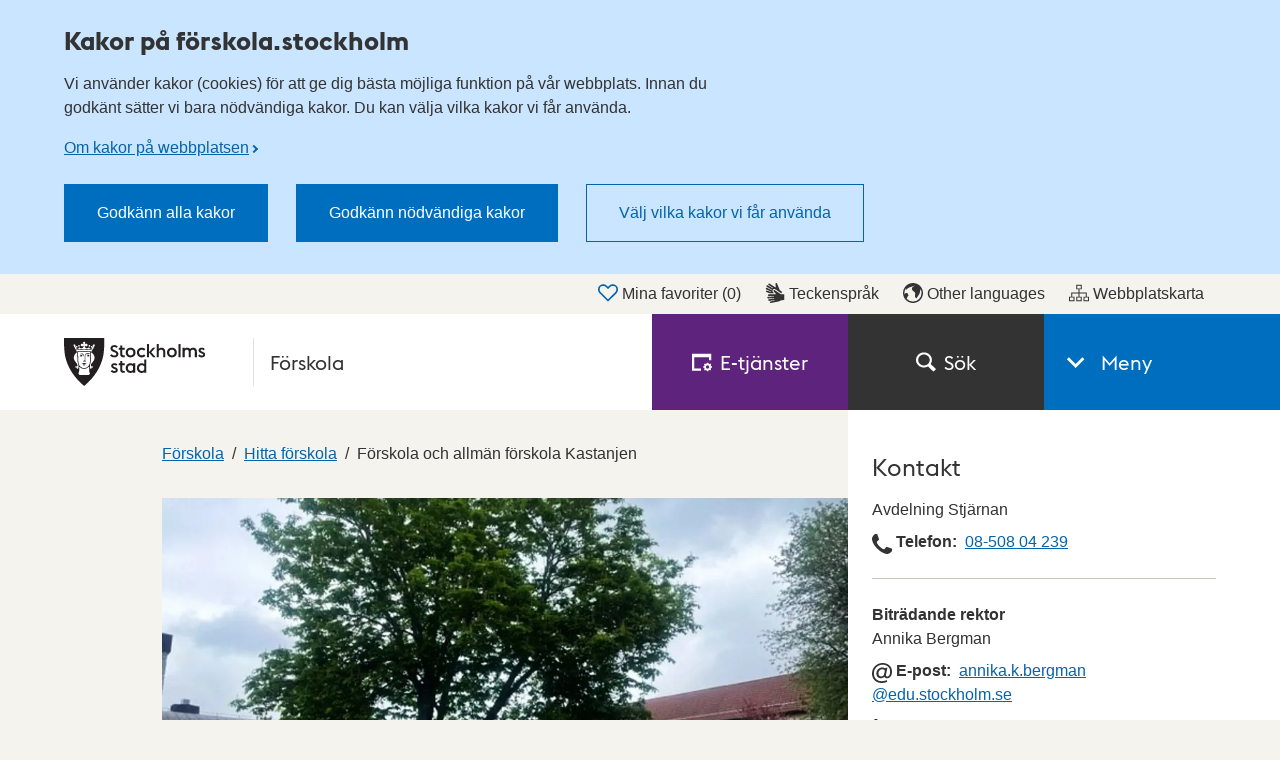

--- FILE ---
content_type: text/html; charset=utf-8
request_url: https://forskola.stockholm/hitta-forskola/forskola/forskola-och-allman-forskola-kastanjen/
body_size: 48329
content:

<!DOCTYPE html>
<html lang="sv" dir="ltr" class="no-js">
<head>
	<meta charset="utf-8" />
	<meta name="robots" content="index,follow">
	<meta name="viewport" content="width=device-width, initial-scale=1">
			<meta name="pageid" content="41" />
			<meta name="google-site-verification" content="ZTy6fVSwVsqk6gJdhCAKNYnHCEIBSelPtAyDt8GAwbQ" />
			<meta property="og:title" content="F&#xF6;rskola och allm&#xE4;n f&#xF6;rskola Kastanjen - Stockholms stad" />
			<meta property="og:type" content="Website" />
			<meta property="og:image" content="https://forskola.stockholm/optimized/serviceunitspage/filer/hitta/212b1e92-965c-4912-af2f-dbe66731c9fd.jpg" />
	<meta property="og:url" content="https://forskola.stockholm/hitta-forskola/forskola/forskola-och-allman-forskola-kastanjen" />

	<link rel="canonical" href="https://forskola.stockholm/hitta-forskola/forskola/forskola-och-allman-forskola-kastanjen" />

	<title>F&#xF6;rskola och allm&#xE4;n f&#xF6;rskola Kastanjen - Stockholms stad</title>
	<script>
		(function (H) {
			document.createElement("picture");
			H.className = H.className.replace(/\bno-js\b/, 'js');
		})(document.documentElement);
	</script>
	<link href="/ui/assets/style.css?v=5.8.0.9158" rel="stylesheet" />
	<link href="/ui/assets/print.css?v=5.8.0.9158" media="print" rel="stylesheet" />
	<style>
		.rounded-sm { width: 1px; height: 1px; padding: 0; margin: -1px; overflow: hidden; position: absolute; clip: rect(0, 0, 0, 0);
		}
	</style>
	<script src="/ui/assets/head.js?v=5.8.0.9158" async></script>

	<script>
		window.stadenGlobal = {
			chat: {
				id: '',
				greeting: ''
			},
			translations: {
				districtSelector: {
					singular: 'träff',
					plural: 'träffar',
					noResults: 'Det finns ingen gatuadress som matchar din sökning.',
					navigationHint: 'Använd pil upp och pil ner för att navigera, och Enter för att välja.',
					searchHint: 'Skriv minst tre tecken.'
				}
			},
			cookies: {
				necessary: 'dotsthlm-consent-necessary',
				functional: 'dotsthlm-consent-functional',
				statistic: 'dotsthlm-consent-statistic'
			},
			myFavorites: {
				cookieName: 'dotsthlm-myfavorites-ids',
				isMyFavoritesEnabled: 'True',
				myFavoritesUrl: '/mina-favoriter/'
			},
			cccToPiwik : {
				necessary: [],
				functional : [],
				statistic : [
					'analytics',
					'conversion_tracking',
					'marketing_automation',
					'remarketing',
					'user_feedback',
					'ab_testing_and_personalization'
				]
			}
		}
	</script>
	
	
	
		<script type="application/ld+json">
			{
  "@context": "https://schema.org",
  "@type": "LocalBusiness",
  "name": "F\u00F6rskola och allm\u00E4n f\u00F6rskola Kastanjen",
  "address": {
    "@type": "PostalAddress",
    "streetAddress": "Orm\u00E4ngsgatan 71",
    "addressLocality": "H\u00E4sselby",
    "postalCode": "16556",
    "addressCountry": "SE"
  },
  "contactPoint": {
    "@type": "ContactPoint",
    "telephone": "08-50804239",
    "email": null
  }
}
		</script>



</head>
<body>
	<script>
		const myFavoritesCounter = document.querySelector('.js-myfavorites-counter');
		
		if (myFavoritesCounter) {
			window.addEventListener('pageshow', function(event) {
				if (event.persisted) {
					myFavoritesCounter.style.visibility = 'hidden';
					window.location.reload();
				}
			});

			window.addEventListener('load', function() {
				myFavoritesCounter.style.visibility = 'visible';
			});
		}
    </script>

	<!-- Start Piwik integration-->
<script type="text/javascript">
    (function (window, document, dataLayerName, id) {
        window[dataLayerName]=window[dataLayerName]||[],window[dataLayerName].push({start:(new Date).getTime(),event:"stg.start"});var scripts=document.getElementsByTagName('script')[0],tags=document.createElement('script');
        function stgCreateCookie(a,b,c){var d="";if(c){var e=new Date;e.setTime(e.getTime()+24*c*60*60*1e3),d="; expires="+e.toUTCString()}document.cookie=a+"="+b+d+"; path=/"}
        var isStgDebug=(window.location.href.match("stg_debug")||document.cookie.match("stg_debug"))&&!window.location.href.match("stg_disable_debug");stgCreateCookie("stg_debug",isStgDebug?1:"",isStgDebug?14:-1);
        var qP=[];dataLayerName!=="dataLayer"&&qP.push("data_layer_name="+dataLayerName),isStgDebug&&qP.push("stg_debug");var qPString=qP.length>0?("?"+qP.join("&")):"";
        tags.async=!0,tags.src="https://stockholm.containers.piwik.pro/"+id+".js"+qPString,scripts.parentNode.insertBefore(tags,scripts);
        !function(a,n,i){a[n]=a[n]||{};for(var c=0;c<i.length;c++)!function(i){a[n][i]=a[n][i]||{},a[n][i].api=a[n][i].api||function(){var a=[].slice.call(arguments,0);"string"==typeof a[0]&&window[dataLayerName].push({event:n+"."+i+":"+a[0],parameters:[].slice.call(arguments,1)})}}(i[c])}(window,"ppms",["tm","cm"]);
    })(window, document, 'dataLayer', '8c02a11e-298b-4bcf-8dcc-c434c2fd17c9');
</script>	<!-- End Piwik integration-->

	<div class="is-hidden">
		<svg xmlns="http://www.w3.org/2000/svg" xmlns:xlink="http://www.w3.org/1999/xlink" width="75.5" height="1654.561"><symbol style="enable-background:new 0 0 24 24" id="arrow-down" viewBox="0 0 24 24"><path d="M16.7 8.4 12.1 13 7.5 8.4 6.1 9.8l6 6 6-6z"/></symbol><use style="enable-background:new 0 0 24 24" xlink:href="#arrow-down" width="24" height="24"/><symbol id="arrow-left" viewBox="0 0 13.5 24"><path d="m10.9 24 2.6-2.8L5.1 12l8.4-9.2L10.9 0 0 12Z"/></symbol><use xlink:href="#arrow-left" y="24" width="13.5" height="24"/><symbol id="arrow-right-inverted" viewBox="0 0 31 52"><path style="fill:#fff;fill-rule:evenodd" d="M0 6.1 19.2 26 0 45.9 5.9 52 31 26 5.9 0 0 6.1z"/></symbol><use xlink:href="#arrow-right-inverted" y="48" width="31" height="52"/><symbol id="arrow-right" viewBox="0 0 31 52"><path style="fill:#333;fill-rule:evenodd" d="M0 6.1 19.2 26 0 45.9 5.9 52 31 26 5.9 0 0 6.1z"/></symbol><use xlink:href="#arrow-right" y="100" width="31" height="52"/><symbol id="calendar-blue" viewBox="0 0 22 24"><path fill="#006EBF" d="M4.093 10.118h2v2h-2zm4 0h2v2h-2zm4 0h2v2h-2zm4 0h2v2h-2zm-12 4h2v2h-2zm4 0h2v2h-2zm4 0h2v2h-2zm4 0h2v2h-2zm-12 4h2v2h-2zm4 0h2v2h-2zm4 0h2v2h-2zm4 0h2v2h-2zM4 0h2v4H4zm12 0h2v4h-2z"/><path fill="#006EBF" d="M19 2v3.088h-4V2H7v3.088H3V2H0v22h22V2h-3zm1 20H2V8h18v14z"/></symbol><use xlink:href="#calendar-blue" y="152" width="22" height="24"/><symbol id="calendar" viewBox="0 0 22 24"><path fill="#333" d="M4.093 10.118h2v2h-2zm4 0h2v2h-2zm4 0h2v2h-2zm4 0h2v2h-2zm-12 4h2v2h-2zm4 0h2v2h-2zm4 0h2v2h-2zm4 0h2v2h-2zm-12 4h2v2h-2zm4 0h2v2h-2zm4 0h2v2h-2zm4 0h2v2h-2zM4 0h2v4H4zm12 0h2v4h-2z"/><path fill="#333" d="M19 2v3.088h-4V2H7v3.088H3V2H0v22h22V2h-3zm1 20H2V8h18v14z"/></symbol><use xlink:href="#calendar" y="176" width="22" height="24"/><symbol id="car" viewBox="0 0 75.5 58"><path fill="#00837C" d="M50.3 35.2H26v4.6h24.3v-4.6z"/><path fill="#00837C" d="M67.3 19.4 63.5 4.3l-.1-.1C62.8 2.6 60.9 0 57.6 0H19c-3.8 0-5.7 3-6.1 4.7l-4 14.6c-5 1-8.9 5.6-8.9 11v19.3h9.5V58H18v-8.5h39.8V58h8.5v-8.5h9.2V30.2c0-5.2-3.4-9.5-8.2-10.8zm-50-13.5c.1-.3.5-1.3 1.7-1.3h38.6c.8 0 1.3.9 1.5 1.2L62.5 19H13.7l3.6-13.1zm53.6 39H4.6V30.2c0-3.7 2.9-6.6 6.4-6.6h53.6c3.5.1 6.3 3 6.3 6.6.1.2 0 14.7 0 14.7z"/><path fill="#00837C" d="M62.2 30.4c-2.4 0-4.3 1.9-4.3 4.3s1.9 4.3 4.3 4.3 4.3-1.9 4.3-4.3c0-2.3-1.9-4.3-4.3-4.3zm-48.4 0c-2.4 0-4.3 1.9-4.3 4.3s1.9 4.3 4.3 4.3 4.3-1.9 4.3-4.3c-.1-2.3-2-4.3-4.3-4.3z"/></symbol><use xlink:href="#car" y="200" width="75.5" height="58"/><symbol id="chat" viewBox="0 0 24 16.746"><path fill="currentColor" d="M18.942 2.418h-2.405c.389.799.613 1.693.613 2.64a6.074 6.074 0 0 1-6.066 6.068H9.431a5.028 5.028 0 0 0 3.484 1.409H15l4.143 4.21v-4.221A5.059 5.059 0 0 0 24 7.476a5.064 5.064 0 0 0-5.058-5.058z"/><path fill="currentColor" d="M11.083 0H5.058A5.064 5.064 0 0 0 0 5.058a5.06 5.06 0 0 0 4.857 5.049v4.221L9 10.117h2.085a5.064 5.064 0 0 0 5.057-5.059A5.065 5.065 0 0 0 11.083 0z"/></symbol><use xlink:href="#chat" y="258" width="24" height="16.746"/><symbol id="checkbox-checked" viewBox="0 0 16 16"><path fill="#fff" stroke="#666" stroke-width="2" d="M0 0h16v16H0z"/><path fill="#fff" stroke="#fff" d="M10 0h6v7h-6z"/><path fill="none" stroke="#333" stroke-width="1.75" d="m5 7.5 3 3 7-9"/></symbol><use xlink:href="#checkbox-checked" y="274.746" width="16" height="16"/><symbol id="checkbox" viewBox="0 0 16 16"><path fill="#fff" stroke="#666" stroke-width="2" d="M0 0h16v16H0z"/></symbol><use xlink:href="#checkbox" y="290.746" width="16" height="16"/><symbol style="enable-background:new 0 0 23.985 23" id="checkmark-outline-green" viewBox="0 0 23.985 23"><path fill="#00837c" d="m22.345 7.702-1.579 1.725c.149.668.234 1.36.234 2.073 0 5.238-4.262 9.5-9.5 9.5S2 16.738 2 11.5l.001-.022c.001-.322.017-.64.049-.953C2.54 5.743 6.591 2 11.5 2a9.45 9.45 0 0 1 5.817 2.005l1.352-1.489A11.447 11.447 0 0 0 11.5 0C5.149 0 0 5.149 0 11.5S5.149 23 11.5 23 23 17.851 23 11.5a11.46 11.46 0 0 0-.655-3.798z"/><path fill="#00837c" d="M22.239 1.56 10.805 14.15 6.132 9.702l-1.657 1.395 6.366 6.208L23.985 2.948z"/></symbol><use style="enable-background:new 0 0 23.985 23" xlink:href="#checkmark-outline-green" y="306.746" width="23.985" height="23"/><symbol style="enable-background:new 0 0 23.985 23" id="checkmark-outline" viewBox="0 0 23.985 23"><path fill="currentColor" d="m22.345 7.702-1.579 1.725c.149.668.234 1.36.234 2.073 0 5.238-4.262 9.5-9.5 9.5S2 16.738 2 11.5l.001-.022c.001-.322.017-.64.049-.953C2.54 5.743 6.591 2 11.5 2a9.45 9.45 0 0 1 5.817 2.005l1.352-1.489A11.447 11.447 0 0 0 11.5 0C5.149 0 0 5.149 0 11.5S5.149 23 11.5 23 23 17.851 23 11.5a11.46 11.46 0 0 0-.655-3.798z"/><path fill="currentColor" d="M22.239 1.56 10.805 14.15 6.132 9.702l-1.657 1.395 6.366 6.208L23.985 2.948z"/></symbol><use style="enable-background:new 0 0 23.985 23" xlink:href="#checkmark-outline" y="329.746" width="23.985" height="23"/><symbol id="child" viewBox="0 0 27 52"><path fill="#333" d="M13.501 16.126c-4.47 0-8.105-3.617-8.105-8.063S9.031 0 13.501 0c4.469 0 8.105 3.617 8.105 8.063s-3.637 8.063-8.105 8.063zm0-13.126c-2.807 0-5.089 2.271-5.089 5.063s2.283 5.063 5.089 5.063 5.089-2.271 5.089-5.063S16.306 3 13.501 3zm0 48.556a1.504 1.504 0 0 1-1.508-1.5V38.998c0-.828.675-1.5 1.508-1.5s1.508.672 1.508 1.5v11.058a1.505 1.505 0 0 1-1.508 1.5z"/><path fill="#333" d="M19.663 52H7.407a1.504 1.504 0 0 1-1.508-1.5V39.518H1.508A1.504 1.504 0 0 1 0 38.018v-8.691c0-7.812 6.974-12.028 13.535-12.028C22.836 17.299 27 23.608 27 29.86v8.159c0 .828-.676 1.5-1.508 1.5H21.17V50.5c.001.828-.674 1.5-1.507 1.5zM8.915 49h9.239V38.018c0-.828.676-1.5 1.508-1.5h4.322v-6.659c0-4.622-2.745-9.561-10.449-9.561-5.099 0-10.519 3.164-10.519 9.028v7.191h4.391c.833 0 1.508.672 1.508 1.5V49z"/><path fill="#333" d="M7.407 43.55a1.504 1.504 0 0 1-1.508-1.5V29.568c0-.828.675-1.5 1.508-1.5s1.508.672 1.508 1.5V42.05c0 .828-.674 1.5-1.508 1.5zm12.256 0a1.505 1.505 0 0 1-1.508-1.5V29.568c0-.828.676-1.5 1.508-1.5s1.508.672 1.508 1.5V42.05c0 .828-.675 1.5-1.508 1.5z"/></symbol><use xlink:href="#child" y="352.746" width="27" height="52"/><symbol style="enable-background:new 0 0 24 24" id="clock" viewBox="0 0 24 24"><path d="M12.7 12.3h-1.4V5.7h1.4z"/><path d="m16.2 15.2-1 1-3.9-3.9 1-1z"/><path d="M12 3.7c4.6 0 8.4 3.7 8.4 8.3s-3.7 8.3-8.4 8.3-8.4-3.7-8.4-8.3S7.4 3.7 12 3.7M12 2C6.5 2 2 6.5 2 12s4.5 10 10 10 10-4.5 10-10S17.5 2 12 2z"/></symbol><use style="enable-background:new 0 0 24 24" xlink:href="#clock" y="404.746" width="24" height="24"/><symbol style="enable-background:new 0 0 24 24" id="close" viewBox="0 0 24 24"><path d="M19 6.4 17.6 5 12 10.6 6.4 5 5 6.4l5.6 5.6L5 17.6 6.4 19l5.6-5.6 5.6 5.6 1.4-1.4-5.6-5.6z"/></symbol><use style="enable-background:new 0 0 24 24" xlink:href="#close" y="428.746" width="24" height="24"/><symbol fill="none" id="copy-link" viewBox="0 0 12 14"><path fill-rule="evenodd" clip-rule="evenodd" d="M10.853 1.167a3.193 3.193 0 0 0-4.497.415l-2.552 3.07a3.194 3.194 0 0 0 1.092 4.93L5.99 8.266a1.597 1.597 0 0 1-.958-2.595l2.552-3.07a1.597 1.597 0 0 1 2.456 2.042l1.229 1.021a3.193 3.193 0 0 0-.415-4.498Zm-9.7 11.666a3.194 3.194 0 0 0 4.496-.415l2.552-3.07a3.194 3.194 0 0 0-1.092-4.93L6.016 5.733a1.597 1.597 0 0 1 .959 2.595l-2.552 3.07a1.597 1.597 0 0 1-2.456-2.041L.737 8.335a3.194 3.194 0 0 0 .415 4.498Z" fill="#333"/></symbol><use fill="none" xlink:href="#copy-link" y="452.746" width="12" height="14"/><symbol style="enable-background:new 0 0 25.6 104.4" id="crisis-exclam" viewBox="0 0 25.6 104.4"><path d="M0 104.37V78.792h25.578v25.578H0zm6.027-37.485-4.41-27.048V0h22.344v39.837l-4.41 27.048H6.027z"/></symbol><use style="enable-background:new 0 0 25.6 104.4" xlink:href="#crisis-exclam" y="466.746" width="25.6" height="104.4"/><symbol id="document" viewBox="0 0 24 24"><path fill="#006ebf" d="M18.6 6.5 12.7.2l-.6-.2H2.4A2.4 2.4 0 0 0 0 2.4v19.2A2.4 2.4 0 0 0 2.4 24h14a2.4 2.4 0 0 0 2.4-2.4V7a.6.6 0 0 0-.2-.5Zm-1.5.4H12V1.7Zm0 14.5a.9.9 0 0 1-.8.9H2.6a.9.9 0 0 1-.9-.9V2.6a.9.9 0 0 1 .9-.9h7.9v5.2c-.1.9.8 1.4 1.5 1.5h5.1Z"/></symbol><use xlink:href="#document" y="571.146" width="24" height="24"/><symbol style="enable-background:new 0 0 16.92 21.3" id="easytoread" viewBox="0 0 16.919 21.3"><path d="M0 21.3V7.1h3.22v11.02h6.5v3.18H0z"/><path d="M7.199 14.2V0h3.22v11.02h6.5v3.18h-9.72z"/></symbol><use style="enable-background:new 0 0 16.92 21.3" xlink:href="#easytoread" y="595.146" width="16.92" height="21.3"/><symbol fill="none" id="email" viewBox="0 0 18 18"><path d="M8.222 12.074c.231 0 .466-.024.704-.075a2.64 2.64 0 0 0 .692-.247c.221-.116.432-.26.63-.434.197-.174.37-.384.518-.632l.815-3.893a2.146 2.146 0 0 0-.47-.509 3.13 3.13 0 0 0-.592-.359 2.696 2.696 0 0 0-.667-.21 3.85 3.85 0 0 0-.691-.062c-.444 0-.869.09-1.272.272a3.474 3.474 0 0 0-1.074.757c-.313.322-.56.705-.74 1.152a3.782 3.782 0 0 0-.272 1.438c0 .43.057.819.173 1.166.115.347.28.645.494.892.213.248.469.434.765.558.297.124.625.186.987.186ZM8.618 18c-1.3 0-2.486-.215-3.556-.645a7.774 7.774 0 0 1-2.74-1.822 7.985 7.985 0 0 1-1.729-2.74A9.351 9.351 0 0 1 0 9.446c0-1.371.255-2.64.766-3.806a9.071 9.071 0 0 1 2.111-3.013A9.582 9.582 0 0 1 5.951.682 9.718 9.718 0 0 1 9.556 0c1.186 0 2.296.181 3.333.544a8.043 8.043 0 0 1 2.704 1.563A6.972 6.972 0 0 1 17.37 4.56c.42.959.629 2.017.629 3.174 0 1.042-.123 1.946-.37 2.715-.247.769-.58 1.398-1 1.885-.42.487-.898.846-1.432 1.078a4.207 4.207 0 0 1-1.691.347c-.248 0-.494-.033-.741-.099a3.406 3.406 0 0 1-.704-.274 2.141 2.141 0 0 1-.58-.433 2.295 2.295 0 0 1-.395-.557 3.64 3.64 0 0 1-.63.544 4.108 4.108 0 0 1-.778.422c-.28.117-.58.203-.9.26a5.5 5.5 0 0 1-.976.087 3.762 3.762 0 0 1-1.593-.335 3.727 3.727 0 0 1-1.247-.917 3.999 3.999 0 0 1-.79-1.363 4.972 4.972 0 0 1-.271-1.649c0-.744.131-1.446.395-2.107a5.195 5.195 0 0 1 2.839-2.901 5.351 5.351 0 0 1 2.123-.422c.297 0 .572.021.828.062.255.042.498.104.728.186a3.468 3.468 0 0 1 1.16.694l.15-.694h1.777l-1.26 5.926c-.049.28-.07.537-.061.768.008.232.062.438.16.62.099.183.235.322.407.421.174.1.392.15.655.15.329 0 .645-.1.95-.297.305-.2.577-.488.815-.869.24-.38.424-.85.556-1.413.131-.562.198-1.19.198-1.884 0-.943-.17-1.798-.507-2.566a5.368 5.368 0 0 0-1.431-1.947 6.35 6.35 0 0 0-2.161-1.202 8.507 8.507 0 0 0-2.692-.41 8.125 8.125 0 0 0-3 .558 7.598 7.598 0 0 0-2.506 1.6 7.253 7.253 0 0 0-1.691 2.504c-.404.976-.605 2.05-.605 3.223 0 .975.156 1.884.47 2.727a6.433 6.433 0 0 0 1.357 2.207 6.069 6.069 0 0 0 2.173 1.462c.856.347 1.818.52 2.889.52a11.38 11.38 0 0 0 2.345-.246c.396-.082.778-.19 1.149-.322.37-.133.72-.282 1.049-.447l.617 1.562a12.897 12.897 0 0 1-2.555.806c-.454.09-.902.16-1.346.21a11.6 11.6 0 0 1-1.26.075Z" fill="#333"/></symbol><use fill="none" xlink:href="#email" y="616.446" width="18" height="18"/><symbol style="enable-background:new 0 0 25.367 24" id="error-red" viewBox="0 0 25.367 24"><path fill="#dd1f26" d="m12.684 4.188 9.419 17.822H3.265l9.419-17.822m0-4.188L0 24h25.367L12.684 0z"/><g fill="#dd1f26"><path class="st0" d="M11.576 17.539h2.381v2.506h-2.381z"/><path d="m11.72 13.706.433 2.653h1.299l.433-2.653V9.799H11.72z"/></g></symbol><use style="enable-background:new 0 0 25.367 24" xlink:href="#error-red" y="634.446" width="25.367" height="24"/><symbol style="enable-background:new 0 0 25.367 24" id="error" viewBox="0 0 25.367 24"><path fill="currentColor" d="m12.684 4.188 9.419 17.822H3.265l9.419-17.822m0-4.188L0 24h25.367L12.684 0z"/><g fill="currentColor"><path class="st0" d="M11.576 17.539h2.381v2.506h-2.381z"/><path d="m11.72 13.706.433 2.653h1.299l.433-2.653V9.799H11.72z"/></g></symbol><use style="enable-background:new 0 0 25.367 24" xlink:href="#error" y="658.446" width="25.367" height="24"/><symbol fill="none" id="escape" viewBox="0 0 18 22"><path d="M11.195 4.623a2.195 2.195 0 1 0 0-4.39 2.195 2.195 0 0 0 0 4.39ZM1.526 20.198l4.576-1.689a1.13 1.13 0 0 0 .71-.811c.282-1.243.684-3.009.948-4.158a.91.91 0 0 0 .13.106l3.608 2.543-3.223 3.709a1.129 1.129 0 1 0 1.704 1.48l4.044-4.654a1.128 1.128 0 0 0-.202-1.662l-3.943-2.78 1.152-3.464 1.356 1.805c.313.417.9.515 1.332.224l3.311-2.232a.98.98 0 1 0-1.097-1.625l-2.54 1.712-2.582-3.44a.986.986 0 0 0-.888-.388l-5.29.563a.984.984 0 0 0-.86.794l-.713 3.79a.977.977 0 0 0 .965 1.161.98.98 0 0 0 .961-.799l.577-3.072 1.818-.192c-.306.956-.65 2.021-.927 2.881l-.585 1.653-.074.367s-.002.015-.005.022a68.2 68.2 0 0 0-.145.617c-.104.446-.247 1.07-.427 1.85-.177.781-.357 1.57-.476 2.088L.74 18.075a1.128 1.128 0 1 0 .782 2.119l.005.004Z" fill="#fff"/></symbol><use fill="none" xlink:href="#escape" y="682.446" width="18" height="22"/><symbol style="enable-background:new 0 0 24 24" id="eservice" viewBox="0 0 24 24"><path d="M2.7 6.4h17.8V10h2.7V2H0v20.4h10.7v-2.7h-8V6.4zM23.2 17c-.3-.1-.5-.4-.6-.6-.1-.3-.1-.6 0-.9l.4-.7-1-1-.7.4c-.3.2-.6.2-.9 0-.3-.1-.5-.4-.6-.6l-.3-.8H18l-.3.8c-.1.3-.4.5-.6.6-.3.1-.6.1-.9 0l-.7-.4-1 1 .4.7c.2.3.2.6 0 .9-.1.3-.4.5-.6.6l-.8.3v1.4l.8.3c.3.1.5.4.6.6.1.3.1.6 0 .9l-.4.7 1 1 .7-.4c.3-.2.6-.2.9 0 .3.1.5.4.6.6l.3.8h1.4l.3-.8c.1-.3.4-.5.6-.6.3-.1.6-.1.9 0l.7.4 1-1-.4-.7c-.2-.3-.2-.6 0-.9.1-.3.4-.5.6-.6l.8-.3v-1.4l-.7-.3zm-4.5 3c-1.1 0-2-.9-2-2s.9-2 2-2 2 .9 2 2-1 2-2 2z" style="fill:#fff"/></symbol><use style="enable-background:new 0 0 24 24" xlink:href="#eservice" y="704.446" width="24" height="24"/><symbol id="fax" viewBox="0 0 24 24"><path d="M18.2 4.6V0H6.3v4.6H2v12.2l2.6 2.6v-2.8h1.1V24h13.1v-7.6h1v2.8l2.7-2.6v-12h-4.3zM8.8 2h6.9v2.5H8.8V2zM6.9 9.6C7.6 9 9.2 8 12.2 8.1c3-.1 4.6 1 5.3 1.7.6.7.8 2.4.4 2.8l-.7.6-2.6-1.2c-.2-.2.3-1.5-.1-1.8-.3-.3-1.8-.6-2.5-.6s-2.2.2-2.5.5.1 1.7-.1 1.8L7 13.1l-.6-.7c-.4-.3-.1-2.1.5-2.8zm9.8 12.3H7.8v-5.4h8.8v5.4z"/></symbol><use xlink:href="#fax" y="728.446" width="24" height="24"/><symbol style="enable-background:new 0 0 24 24" id="file" viewBox="0 0 24 24"><path d="M12 24c-3.86 0-7-2.928-7-6.527V5.146C5 2.308 7.467 0 10.5 0S16 2.308 16 5.146v9.357c0 2.075-1.794 3.764-4 3.764s-4-1.688-4-3.764V5.604h2v8.898c0 .973.897 1.764 2 1.764s2-.791 2-1.764V5.146C14 3.411 12.43 2 10.5 2S7 3.411 7 5.146v12.327C7 19.969 9.243 22 12 22s5-2.031 5-4.527V5.604h2v11.868c0 3.6-3.14 6.528-7 6.528z" style="fill:#006ebf"/></symbol><use style="enable-background:new 0 0 24 24" xlink:href="#file" y="752.446" width="24" height="24"/><symbol fill="none" id="full-screen" viewBox="0 0 24 24"><rect width="24" height="24" rx="12" fill="#0664AA"/><path d="M7.686 11.984H6v5.992h5.903v-1.712H7.686v-4.28ZM12.096 6v1.712h4.218v4.28H18V6h-5.903Z" fill="#fff"/></symbol><use fill="none" xlink:href="#full-screen" y="776.446" width="24" height="24"/><symbol style="enable-background:new 0 0 16 16" id="globe" viewBox="0 0 16 16"><path d="M8 0C3.589 0 0 3.588 0 7.999 0 12.411 3.589 16 8 16c4.412 0 8-3.589 8-8.001C16 3.588 12.412 0 8 0zm0 14.862a6.845 6.845 0 0 1-5.074-2.248c.051-.151.623-1.599.623-1.599l.878-1.042-.956-2.083-1.541.254s-.519.893-.594 1.49A6.832 6.832 0 0 1 2.372 4.08c-.219.679.436 1.366.436 1.366l.872-1.153 1.622-.855L9.56 2.071 7.444 3.438l-.382 1.734L8 6.262l1.542 1.344.219.664-.194 2.848s1.09 1.235 1.138 1.169c.401-.542 2.56-3.84 2.56-3.84s.755-3.504.759-3.731c.535.975.838 2.095.838 3.283A6.87 6.87 0 0 1 8 14.862z"/></symbol><use style="enable-background:new 0 0 16 16" xlink:href="#globe" y="800.446" width="16" height="16"/><symbol id="heart-filled" viewBox="0 0 24 21.3"><path d="m12 21.3-10-10a6.7 6.7 0 0 1-2-4.8A6.5 6.5 0 0 1 6.5 0a6.8 6.8 0 0 1 4.7 1.9l.8.8.8-.8A6.8 6.8 0 0 1 17.5 0 6.5 6.5 0 0 1 24 6.5a6.7 6.7 0 0 1-2 4.8Z"/></symbol><use xlink:href="#heart-filled" y="816.446" width="24" height="21.3"/><symbol id="heart-outline-bold" viewBox="0 0 32 27.9"><path d="M16 27.9 2.6 14.5A8.3 8.3 0 0 1 0 8.4a8.4 8.4 0 0 1 14.4-5.9L16 4.1l1.6-1.6A8.4 8.4 0 0 1 32 8.4a8.7 8.7 0 0 1-2.6 6.2ZM8.4 2.6a5.8 5.8 0 0 0-5.8 5.8 5.6 5.6 0 0 0 1.8 4.2L16 24.3l11.5-11.6a6.1 6.1 0 0 0 1.9-4.3 5.8 5.8 0 0 0-5.8-5.8 5.9 5.9 0 0 0-4.2 1.7L16 7.7l-3.4-3.4a5.9 5.9 0 0 0-4.2-1.7Z"/></symbol><use xlink:href="#heart-outline-bold" y="837.746" width="32" height="27.9"/><symbol id="heart-outline" viewBox="0 0 24 21.3"><path d="m12 21.3-9.9-9.8A6.4 6.4 0 0 1 0 6.7 6.7 6.7 0 0 1 6.8 0a6.7 6.7 0 0 1 4.8 2l.4.4.4-.4A6.8 6.8 0 0 1 24 6.7a6.8 6.8 0 0 1-2.1 4.8ZM6.8 1A5.8 5.8 0 0 0 1 6.7a5.5 5.5 0 0 0 1.8 4l9.2 9.1 9.2-9a5.8 5.8 0 0 0 1.7-4.1A5.7 5.7 0 0 0 17.2 1a5.8 5.8 0 0 0-4.1 1.7L12 3.8l-1.2-1.1a5.6 5.6 0 0 0-4-1.7Z"/></symbol><use xlink:href="#heart-outline" y="865.646" width="24" height="21.3"/><symbol style="enable-background:new 0 0 24 24" id="images" viewBox="0 0 24 24"><path d="M24 1H8v4H4v4H0v14h16v-4h4v-4h4V1zM14 21H2V11h12v10zm4-4h-2V9H6V7h12v10zm4-4h-2V5H10V3h12v10z"/></symbol><use style="enable-background:new 0 0 24 24" xlink:href="#images" y="886.946" width="24" height="24"/><symbol style="enable-background:new 0 0 24 24" id="info-outline-blue" viewBox="0 0 24 24"><path fill="#006ebf" d="M12 2.04c5.52 0 9.96 4.44 9.96 9.96s-4.44 9.96-9.96 9.96S2.04 17.52 2.04 12c0-5.52 4.44-9.96 9.96-9.96M12 0C5.4 0 0 5.4 0 12s5.4 12 12 12 12-5.4 12-12S18.6 0 12 0z"/><path fill="#006ebf" d="M10.8 6.84h2.28v2.4H10.8zM10.8 10.56h2.28v6.6H10.8z"/></symbol><use style="enable-background:new 0 0 24 24" xlink:href="#info-outline-blue" y="910.946" width="24" height="24"/><symbol style="enable-background:new 0 0 24 24" id="info-outline" viewBox="0 0 24 24"><path d="M12 2.04c5.52 0 9.96 4.44 9.96 9.96s-4.44 9.96-9.96 9.96S2.04 17.52 2.04 12c0-5.52 4.44-9.96 9.96-9.96M12 0C5.4 0 0 5.4 0 12s5.4 12 12 12 12-5.4 12-12S18.6 0 12 0z"/><path d="M10.8 6.84h2.28v2.4H10.8zM10.8 10.56h2.28v6.6H10.8z"/></symbol><use style="enable-background:new 0 0 24 24" xlink:href="#info-outline" y="934.946" width="24" height="24"/><symbol style="enable-background:new 0 0 16 16" id="lang-en" viewBox="0 0 16 16"><path d="M8 1.1c3.805 0 6.9 3.095 6.9 6.9s-3.095 6.9-6.9 6.9S1.1 11.805 1.1 8 4.195 1.1 8 1.1M8 0a8 8 0 1 0 0 16A8 8 0 0 0 8 0z"/><path d="M3.301 5.19h3.518v1.263H4.581v.959H6.34v1.231H4.581v.959H6.82v1.263H3.301V5.19zm5.816 2.711v2.966h-1.28v-5.74l3.582 3.03V5.19h1.279v5.741l-3.581-3.03z"/></symbol><use style="enable-background:new 0 0 16 16" xlink:href="#lang-en" y="958.946" width="16" height="16"/><symbol style="enable-background:new 0 0 16 16" id="lang-se" viewBox="0 0 16 16"><path d="M8 1.1c3.805 0 6.9 3.095 6.9 6.9s-3.095 6.9-6.9 6.9S1.1 11.805 1.1 8 4.195 1.1 8 1.1M8 0a8 8 0 1 0 0 16A8 8 0 0 0 8 0z"/><path d="m3.308 9.82.968-.792c.247.392.711.704 1.182.704s.648-.16.648-.408c0-.248-.176-.384-.664-.584l-.56-.224c-.871-.351-1.326-.983-1.326-1.75 0-.992.824-1.639 1.887-1.639.592 0 1.191.152 1.671.711l-.864.912c-.288-.352-.52-.424-.823-.424-.36 0-.584.136-.584.392 0 .296.24.448.768.656l.544.216c.799.32 1.239.872 1.239 1.655 0 1.023-.792 1.687-1.927 1.687-.912-.001-1.767-.377-2.159-1.112zm4.24-4.63h1.423l1.255 2.838 1.255-2.838h1.423l-2.679 5.741L7.548 5.19z"/></symbol><use style="enable-background:new 0 0 16 16" xlink:href="#lang-se" y="974.946" width="16" height="16"/><symbol id="link-arrow" viewBox="0 0 8 16"><path d="M1.4 2 0 3.4 4.6 8 0 12.6 1.4 14l6-6"/></symbol><use xlink:href="#link-arrow" y="990.946" width="8" height="16"/><symbol fill="none" id="link" viewBox="0 0 30 29"><path fill="url(#a)" d="M0 0h30v29H0z"/><defs><pattern id="a" patternContentUnits="objectBoundingBox" width="1" height="1"><use xmlns:xlink="http://www.w3.org/1999/xlink" xlink:href="#b" transform="matrix(.00233 0 0 .00241 -.3 -.207)"/></pattern><image id="b" width="700" height="700" preserveAspectRatio="none" xmlns:xlink="http://www.w3.org/1999/xlink" xlink:href="[data-uri]"/></defs></symbol><use fill="none" xlink:href="#link" y="1006.946" width="30" height="29"/><symbol style="enable-background:new 0 0 24 24" id="list-inverted" viewBox="0 0 24 24"><style>.st0{fill:#fff}</style><path class="st0" d="M9 2h15v2H9zm0 9h15v2H9zm0 9h15v2H9zM0 0h6v6H0zm0 18h6v6H0zm0-9h6v6H0z"/></symbol><use style="enable-background:new 0 0 24 24" xlink:href="#list-inverted" y="1035.946" width="24" height="24"/><symbol style="enable-background:new 0 0 24 24" id="lock" viewBox="0 0 24 24"><path fill="#fff" d="M17 10h-1s.1.1 0 0V8c0-2.7-1.2-4.7-3.7-5h-1.7C7.8 3.7 7 5.5 7 8v2c0 .3 0 0 0 0H6c-1.2.1-2 1.1-2 2v7.4c0 .9.7 1.6 1.7 1.6h11.6c.9 0 1.7-.7 1.7-1.6v-7.7c-.1-.9-1.1-1.7-2-1.7zm-6.4-5.4c.6-.1.6-.2 1.7 0 1 .2 1.6 1.1 1.7 2.4v3H9V7c0-.8-.2-1.7 1.6-2.4zM17 18.9H6v-7h11v7c0-.2.2 0 0 0zM11 15v2h1v-2s-.7-.1-1 0z"/></symbol><use style="enable-background:new 0 0 24 24" xlink:href="#lock" y="1059.946" width="24" height="24"/><symbol style="enable-background:new 0 0 24 25" id="map-inverted" viewBox="0 0 24 25"><path class="st0" d="M16 4 8 0 0 4v21l8-4 8 4 8-4V0l-8 4zM9 2.736l6 3v16.528l-6-3V2.736zm-7 2.5 5-2.5v16.528l-5 2.5V5.236zm20 14.528-5 2.5V5.736l5-2.5v16.528z"/></symbol><use style="enable-background:new 0 0 24 25" xlink:href="#map-inverted" y="1083.946" width="24" height="25"/><symbol id="map-pin-inverted" viewBox="0 0 24 24"><path d="m12 24 6.6-12.9c.7-1.1 1-2.3 1-3.6C19.6 3.3 16.2 0 12 0S4.4 3.3 4.4 7.4c0 1.3.3 2.5 1 3.6m3.4-4.5c0-1.8 1.4-3.2 3.2-3.2s3.2 1.4 3.2 3.1-1.4 3.1-3.2 3.1c-1.8.1-3.2-1.3-3.2-3z" style="fill:#fff"/></symbol><use xlink:href="#map-pin-inverted" y="1108.946" width="24" height="24"/><symbol id="map-pin" viewBox="0 0 24 24"><path d="m12 24 6.6-12.9c.7-1.1 1-2.3 1-3.6C19.6 3.3 16.2 0 12 0S4.4 3.3 4.4 7.4c0 1.3.3 2.5 1 3.6m3.4-4.5c0-1.8 1.4-3.2 3.2-3.2s3.2 1.4 3.2 3.1-1.4 3.1-3.2 3.1c-1.8.1-3.2-1.3-3.2-3z"/></symbol><use xlink:href="#map-pin" y="1132.946" width="24" height="24"/><symbol style="enable-background:new 0 0 24 25" id="map" viewBox="0 0 24 25"><path d="M16 4 8 0 0 4v21l8-4 8 4 8-4V0l-8 4zM9 2.736l6 3v16.528l-6-3V2.736zm-7 2.5 5-2.5v16.528l-5 2.5V5.236zm20 14.528-5 2.5V5.736l5-2.5v16.528z"/></symbol><use style="enable-background:new 0 0 24 25" xlink:href="#map" y="1156.946" width="24" height="25"/><symbol id="minus-inverted" viewBox="0 0 14 14"><path fill="#FFF" d="M12.542 5.5H1.458C.653 5.5 0 6.171 0 7s.653 1.5 1.458 1.5h11.083C13.348 8.5 14 7.829 14 7s-.652-1.5-1.458-1.5z"/></symbol><use xlink:href="#minus-inverted" y="1181.946" width="14" height="14"/><symbol id="minus" viewBox="0 0 14 14"><path d="M12.542 5.5H1.458C.653 5.5 0 6.171 0 7s.653 1.5 1.458 1.5h11.083C13.348 8.5 14 7.829 14 7s-.652-1.5-1.458-1.5z"/></symbol><use xlink:href="#minus" y="1195.946" width="14" height="14"/><symbol id="mobile" viewBox="0 0 24 24"><path d="M16.7 0H7.3C6.2 0 5.4.9 5.4 2v20c0 1.1.9 2 1.9 2h9.3c1.1 0 1.9-.9 1.9-2V2c.1-1.1-.8-2-1.8-2zm-6.5 1.8h3.6v.6h-3.6v-.6zm1.8 21c-.5 0-1-.4-1-1s.4-1 1-1c.5 0 1 .4 1 1s-.4 1-1 1zm4.8-3.1H7.1V4.3h9.6v15.4z"/></symbol><use xlink:href="#mobile" y="1209.946" width="24" height="24"/><symbol id="money-inverted" viewBox="0 0 70 48"><path fill="none" d="M9.847 14.753c-.538-.333-.861-.891-.863-1.491-.003-.6.315-1.161.849-1.499L20.5 5.009l-.362-.206L3.82 15.135l35.837 22.154 3.232-2.11L9.847 14.753z"/><path fill="#fff" d="m24.279 15.201 2.016 1.139 8.505-5.895-3.621-2.046-1.689 1.17 1.605.908zm7.86 4.536c2.653 1.499 6.809 1.391 9.205-.27 2.396-1.66 2.146-4.259-.507-5.758s-6.809-1.391-9.205.269c-2.396 1.662-2.146 4.26.507 5.759zm1.51-4.618c1.474-1.021 3.841-1.176 5.498-.239 1.659.937 1.653 2.427.18 3.448-1.474 1.021-3.841 1.176-5.498.239-1.659-.938-1.654-2.427-.18-3.448zm9.365 10.521c2.838 1.604 7.283 1.487 9.846-.289 2.563-1.776 2.296-4.555-.543-6.159-2.838-1.604-7.283-1.487-9.845.288-2.564 1.778-2.296 4.556.542 6.16zm1.444-5.037c1.665-1.154 4.339-1.329 6.213-.27 1.873 1.059 1.867 2.742.203 3.895-1.665 1.153-4.339 1.329-6.213.27-1.874-1.058-1.868-2.74-.203-3.895z"/><path fill="#fff" d="M69.083 22.39 30.25.286c-.711-.402-1.691-.379-2.382.059l-4.65 2.944-1.95-1.109c-.712-.404-1.692-.381-2.385.058L.851 13.653c-.535.338-.854.899-.851 1.499.002.601.325 1.159.863 1.493l5.024 3.106-2.689 1.679c-.534.339-.854.898-.851 1.498.001.6.323 1.159.861 1.493l37.613 23.251c.353.219.771.328 1.19.328.439 0 .877-.119 1.24-.358l19.284-12.586c.535-.349.845-.919.828-1.523-.018-.605-.361-1.156-.918-1.473l-1.868-1.064 8.594-5.609c.536-.349.846-.919.828-1.524-.018-.606-.359-1.156-.916-1.473zM3.82 15.135 20.138 4.803l.362.206-10.667 6.753c-.534.339-.853.899-.849 1.499.003.6.326 1.157.863 1.491l33.042 20.426-3.232 2.11L3.82 15.135zm38.184 29.93L6.167 22.912 8.556 21.4l29.921 18.496c.352.217.771.325 1.188.325.439 0 .878-.118 1.24-.357l4.653-3.036 1.899 1.174c.353.219.772.328 1.192.328.439 0 .877-.119 1.24-.358l8.016-5.231 1.594.908-17.495 11.416zm6.637-9.669-.457-.282-2.668-1.649-32.713-20.223L23.294 6.6l2.717-1.721 3.11-1.968 37.014 21.068-17.494 11.417z"/></symbol><use xlink:href="#money-inverted" y="1233.946" width="70" height="48"/><symbol id="money" viewBox="0 0 70 48"><path fill="none" d="M9.847 14.753c-.538-.333-.861-.891-.863-1.491-.003-.6.315-1.161.849-1.499L20.5 5.009l-.362-.206L3.82 15.135l35.837 22.154 3.232-2.11L9.847 14.753z"/><path fill="#333" d="m24.279 15.201 2.016 1.139 8.505-5.895-3.621-2.046-1.689 1.17 1.605.908zm7.86 4.536c2.653 1.499 6.809 1.391 9.205-.27 2.396-1.66 2.146-4.259-.507-5.758s-6.809-1.391-9.205.269c-2.396 1.662-2.146 4.26.507 5.759zm1.51-4.618c1.474-1.021 3.841-1.176 5.498-.239 1.659.937 1.653 2.427.18 3.448-1.474 1.021-3.841 1.176-5.498.239-1.659-.938-1.654-2.427-.18-3.448zm9.365 10.521c2.838 1.604 7.283 1.487 9.846-.289 2.563-1.776 2.296-4.555-.543-6.159-2.838-1.604-7.283-1.487-9.845.288-2.564 1.778-2.296 4.556.542 6.16zm1.444-5.037c1.665-1.154 4.339-1.329 6.213-.27 1.873 1.059 1.867 2.742.203 3.895-1.665 1.153-4.339 1.329-6.213.27-1.874-1.058-1.868-2.74-.203-3.895z"/><path fill="#333" d="M69.083 22.39 30.25.286c-.711-.402-1.691-.379-2.382.059l-4.65 2.944-1.95-1.109c-.712-.404-1.692-.381-2.385.058L.851 13.653c-.535.338-.854.899-.851 1.499.002.601.325 1.159.863 1.493l5.024 3.106-2.689 1.679c-.534.339-.854.898-.851 1.498.001.6.323 1.159.861 1.493l37.613 23.251c.353.219.771.328 1.19.328.439 0 .877-.119 1.24-.358l19.284-12.586c.535-.349.845-.919.828-1.523-.018-.605-.361-1.156-.918-1.473l-1.868-1.064 8.594-5.609c.536-.349.846-.919.828-1.524-.018-.606-.359-1.156-.916-1.473zM3.82 15.135 20.138 4.803l.362.206-10.667 6.753c-.534.339-.853.899-.849 1.499.003.6.326 1.157.863 1.491l33.042 20.426-3.232 2.11L3.82 15.135zm38.184 29.93L6.167 22.912 8.556 21.4l29.921 18.496c.352.217.771.325 1.188.325.439 0 .878-.118 1.24-.357l4.653-3.036 1.899 1.174c.353.219.772.328 1.192.328.439 0 .877-.119 1.24-.358l8.016-5.231 1.594.908-17.495 11.416zm6.637-9.669-.457-.282-2.668-1.649-32.713-20.223L23.294 6.6l2.717-1.721 3.11-1.968 37.014 21.068-17.494 11.417z"/></symbol><use xlink:href="#money" y="1281.946" width="70" height="48"/><symbol style="enable-background:new 0 0 24 24" id="more" viewBox="0 0 24 24"><path d="M19 13.7c-1.1 0-2-.9-2-2s.9-2 2-2 2 .9 2 2-.9 2-2 2zm-7 0c-1.1 0-2-.9-2-2s.9-2 2-2 2 .9 2 2-.9 2-2 2zm-7 0c-1.1 0-2-.9-2-2s.9-2 2-2 2 .9 2 2-.9 2-2 2z"/></symbol><use style="enable-background:new 0 0 24 24" xlink:href="#more" y="1329.946" width="24" height="24"/><symbol id="pen" viewBox="0 0 24 24"><path d="M18.1 0 3.5 14.5 0 23.3l.8.7 8.7-3.6.1-.1L24 5.9 18.1 0zM8.3 19.1l-3.9 1.6-1.1-1.2 1.5-4L18.3 2.4 21.7 6 8.3 19.1z"/><path d="m4.3 15.1 2.6 1.3 1.9 2.9L22.7 6 18 1.3"/></symbol><use xlink:href="#pen" y="1353.946" width="24" height="24"/><symbol style="enable-background:new 0 0 25.1 25" id="phone" viewBox="0 0 25.1 25"><path d="M14.9 19.2c-1.1 0-4.2-2.4-5.4-3.5C8.3 14.6 6 11.5 6 10.3 5.8 9 9 7.4 9 6.8L6.5 0H4.2C2.9 0 0 3.5 0 5.8S1.1 13 6.7 18.3c5.4 5.4 10.1 6.7 12.5 6.7s6-2.9 6-4.2v-2.4L18.3 16c-.7 0-2.3 3.2-3.4 3.2"/></symbol><use style="enable-background:new 0 0 25.1 25" xlink:href="#phone" y="1377.946" width="25.1" height="25"/><symbol style="enable-background:new 0 0 56 56.005" id="play" viewBox="0 0 56 56.005"><path d="M27.661.001C12.204.272-.134 12.882.001 28.34c.136 15.458 12.881 27.932 28.338 27.661 15.457-.271 27.796-12.881 27.66-28.339C55.728 12.204 43.118-.134 27.661.001zm.678 50.034c-12.203.136-22.236-9.627-22.372-21.695-.271-12.203 9.491-22.237 21.694-22.373s22.236 9.627 22.372 21.695c.136 12.203-9.627 22.237-21.694 22.373zm12.067-22.373L22.373 17.628c-.407-.271-.814-.136-.814.407v19.932c0 .407.407.678.814.407l18.033-9.898c.407-.136.407-.543 0-.814z" style="fill:#fff"/></symbol><use style="enable-background:new 0 0 56 56.005" xlink:href="#play" y="1402.946" width="56" height="56.005"/><symbol id="plus-inverted" viewBox="0 0 14 14"><path d="M12.542 5.5H8.281V1.458C8.281.652 7.609 0 6.781 0c-.829 0-1.5.652-1.5 1.458V5.5H1.458C.653 5.5 0 6.171 0 7s.653 1.5 1.458 1.5h3.823v4.041c0 .807.671 1.459 1.5 1.459.828 0 1.5-.652 1.5-1.458V8.5h4.26C13.348 8.5 14 7.829 14 7s-.652-1.5-1.458-1.5z" fill="#fff"/></symbol><use xlink:href="#plus-inverted" y="1458.951" width="14" height="14"/><symbol style="enable-background:new 0 0 14 14" id="plus" viewBox="0 0 14 14"><path d="M14 6H8V0H6v6H0v2h6v6h2V8h6z"/></symbol><use style="enable-background:new 0 0 14 14" xlink:href="#plus" y="1472.951" width="14" height="14"/><symbol style="enable-background:new 0 0 16 16" id="radio-checked" viewBox="0 0 16 16"><circle cx="8" cy="8" r="7" fill="#fff" stroke="#666"/><circle cx="8" cy="8" r="4" fill="#333"/></symbol><use style="enable-background:new 0 0 16 16" xlink:href="#radio-checked" y="1486.951" width="16" height="16"/><symbol style="enable-background:new 0 0 16 16" id="radio" viewBox="0 0 16 16"><circle cx="8" cy="8" r="7" fill="#fff" stroke="#666"/></symbol><use style="enable-background:new 0 0 16 16" xlink:href="#radio" y="1502.951" width="16" height="16"/><symbol id="search-inverted" viewBox="0 0 25 24"><path fill="#fff" fill-rule="evenodd" d="M2.74 9.465c0-3.781 3.232-6.856 7.205-6.856s7.205 3.075 7.205 6.856c0 3.78-3.232 6.857-7.205 6.857S2.74 13.246 2.74 9.465zm22.283 11.408-6.674-6.351a9.084 9.084 0 0 0 1.542-5.057C19.89 4.245 15.429 0 9.945 0 4.462 0 0 4.246 0 9.465c0 5.219 4.462 9.464 9.945 9.464 1.856 0 3.594-.486 5.082-1.331l6.718 6.393 3.278-3.118z"/></symbol><use xlink:href="#search-inverted" y="1518.951" width="25" height="24"/><symbol id="search" viewBox="0 0 25 24"><path fill="#333" fill-rule="evenodd" d="M2.74 9.465c0-3.781 3.232-6.856 7.205-6.856s7.205 3.075 7.205 6.856c0 3.78-3.232 6.857-7.205 6.857S2.74 13.246 2.74 9.465zm22.283 11.408-6.674-6.351a9.084 9.084 0 0 0 1.542-5.057C19.89 4.245 15.429 0 9.945 0 4.462 0 0 4.246 0 9.465c0 5.219 4.462 9.464 9.945 9.464 1.856 0 3.594-.486 5.082-1.331l6.718 6.393 3.278-3.118z"/></symbol><use xlink:href="#search" y="1542.951" width="25" height="24"/><symbol fill="none" id="share" viewBox="0 0 18 24"><path d="M2.182 24a2.1 2.1 0 0 1-1.541-.64A2.101 2.101 0 0 1 0 21.817v-12c0-.6.214-1.113.64-1.54a2.103 2.103 0 0 1 1.542-.642h3.273v2.182H2.182v12h13.09v-12H12V7.636h3.273a2.1 2.1 0 0 1 1.54.641 2.1 2.1 0 0 1 .642 1.541v12a2.1 2.1 0 0 1-.641 1.541 2.1 2.1 0 0 1-1.541.641H2.182Zm5.454-7.636V4.173L5.891 5.918 4.364 4.364 8.727 0l4.364 4.364-1.527 1.554-1.746-1.745v12.19H7.636Z" fill="#0664AA"/></symbol><use fill="none" xlink:href="#share" y="1566.951" width="18" height="24"/><symbol style="enable-background:new 0 0 22 24" id="signlanguage" viewBox="0 0 22 24"><path d="M9.253 12.355h.612c-.927-.978-1.202-1.282-1.322-1.453-.585-.832-.677-1.759-.253-2.543.385-.711 1.184-1.227 1.9-1.227l.203.005.15.037c.318.079.367.091 5.084 3.268 1.091.735 2.302 1.55 2.817 1.885.189-.001.441-.005.722-.01v-2.159c-.954-.584-2.308-1.419-2.377-1.488-.107-.106-3.405-8.345-3.593-8.548-.209-.226-1.659-.29-1.638 1.206.004.284.409 2.597.475 3.043.066.446-.542.914-.797.746S4.651.855 4.651.855a1.057 1.057 0 0 0-1.443.284A1 1 0 0 0 3.5 2.547l5.123 3.315s.196.176.026.415c-.142.2-.343.129-.343.129L2.223 2.83c-.492-.29-1.132-.136-1.43.344s-.14 1.104.352 1.394l6.103 3.439s.249.168.112.391c-.148.242-.365.193-.365.193L1.516 5.877a1.055 1.055 0 0 0-1.401.441 1.004 1.004 0 0 0 .452 1.367l5.571 2.635s.201.12.089.348c-.104.212-.293.145-.293.145L1.509 9.151a1.05 1.05 0 0 0-1.351.572c-.211.522.156.958.691 1.163 0 0 1.704.689 3.64 1.469h4.764z"/><path d="M18.08 13.521c-.149-.031-7.569-5.116-7.841-5.184-.302-.075-1.547.653-.681 1.888.164.234 1.814 1.943 2.122 2.279.308.336.067 1.054-.241 1.052-.308-.002-7.903 0-7.903 0-.575 0-1.041.455-1.041 1.015s.466 1.015 1.041 1.015l6.148-.001s.263.041.257.332c-.005.243-.212.293-.212.293l-7.096.301c-.575.024-1.021.497-.996 1.057.024.56.51.995 1.084.972l7.035-.426s.302.006.315.266c.014.282-.196.358-.196.358l-6.103.694a1.023 1.023 0 0 0-.918 1.123c.065.557.58.958 1.152.895l6.136-.81s.236-.008.272.242c.033.232-.162.279-.162.279l-4.629 1.003a1.014 1.014 0 0 0-.801 1.204c.12.548.673.714 1.236.596 0 0 8.982-1.712 9.65-1.861.667-.149 2.524-1.299 2.769-1.358.243-.059 3.523-.28 3.523-.28v-7.013c0-.001-3.77.101-3.92.069z"/></symbol><use style="enable-background:new 0 0 22 24" xlink:href="#signlanguage" y="1590.951" width="22" height="24"/><symbol style="enable-background:new 0 0 22 18" id="sitemap" viewBox="0 0 22 18"><path d="M13.001 1v2.999h-4V1h4m8.001 12.997v2.999h-4v-2.999h4m-8.001 0v2.999h-4v-2.999h4m-8.001 0v2.999H1v-2.999h4M14.001 0h-6v4.999h2.5v3.499H2.5v4.499H0v4.999h6v-4.999H3.5V9.498h7.001v3.499h-2.5v4.999h6v-4.999h-2.5V9.498h7.001v3.499h-2.5v4.999h6v-4.999h-2.5V8.498h-8.001V4.999h2.5V0z"/></symbol><use style="enable-background:new 0 0 22 18" xlink:href="#sitemap" y="1614.951" width="22" height="18"/><symbol style="enable-background:new 0 0 21.523 21.61" id="tag" viewBox="0 0 21.523 21.61"><path d="M15.596 4.515a1.5 1.5 0 1 0 1.061 2.56 1.5 1.5 0 0 0-1.061-2.56z"/><path d="m19.323 2.218-.746 8.594-7.97 7.97-7.778-7.778 7.976-7.977 8.518-.809M21.523 0 9.899 1.104 0 11.004 10.607 21.61l9.899-9.9L21.523 0z"/></symbol><use style="enable-background:new 0 0 21.523 21.61" xlink:href="#tag" y="1632.951" width="21.523" height="21.61"/></svg>
	</div>

	<ul id="skip" class="skip inverted">
		<li><a href="#content">Till övergripande innehåll för webbplatsen</a></li>
	</ul>


    <div class="js-cookie-banner cookie-banner is-hidden" data-nosnippet>
        <div class="cookie-banner__body">
            <div class="cookie-banner__container">
                <h2>Kakor p&#xE5; f&#xF6;rskola.stockholm</h2>
                <div class="cookie-banner__text mb-small"><p>Vi anv&auml;nder kakor (cookies) f&ouml;r att ge dig b&auml;sta m&ouml;jliga funktion p&aring; v&aring;r webbplats. Innan du godk&auml;nt s&auml;tter vi bara n&ouml;dv&auml;ndiga kakor. Du kan v&auml;lja vilka kakor vi f&aring;r anv&auml;nda.</p></div>
                    <a class="cookie-banner__read-more-link" href="/om-kakor-pa-webbplatsen/#content">
                        Om kakor p&#xE5; webbplatsen</a>
            </div>

            <div id="cookie-banner__actions" class="cookie-banner__actions" aria-hidden="false">
                <button type="button"
                        class="js-cookie-btn cookie-banner__btn btn btn--primary"
                        data-js-cookie-context="cookie-banner"
                        data-js-cookie-scope="all">
                    Godk&#xE4;nn alla kakor
                </button>

                <button type="button"
                        class="js-cookie-btn cookie-banner__btn btn btn--primary"
                        data-js-cookie-context="cookie-banner"
                        data-js-cookie-scope="necessary">
                    Godk&#xE4;nn n&#xF6;dv&#xE4;ndiga kakor
                </button>

                <button type="button"
                        class="js-cookie-banner-settings-btn cookie-banner__settings-btn mt btn btn--secondary"
                        aria-expanded="false"
                        aria-controls="cookie-banner__settings cookie-banner__actions">
                    V&#xE4;lj vilka kakor vi f&#xE5;r anv&#xE4;nda
                </button>
            </div>
            <div class="cookie-banner__container">
                <div id="cookie-banner__settings" class="mt" aria-hidden="true">
                    
<div class="js-cookie-settings">
    <form class="js-cookie-settings__form" data-js-cookie-context="cookie-banner">
        <div class="cookie-settings__options">
            <fieldset class="cookie-settings__fieldset">
                <legend class="cookie-settings__legend h4 t-bold">
                    V&#xE4;lj vilka kakor vi f&#xE5;r anv&#xE4;nda
                </legend>

                <div class="cookie-settings__option form-checkbox">
                    <input type="checkbox"
                            name="cookie-type__necessary"
                            class="js-cookie-settings__checkbox"
                            id="cookie-banner-cookie-type__necessary"
                            value="necessary"
                            checked
                            disabled />
                    <label for="cookie-banner-cookie-type__necessary" class="cookie-settings__label t-bold">
                        N&#xF6;dv&#xE4;ndiga kakor
                        <span class="t-regular"> &ndash; Dessa kakor &#xE4;r n&#xF6;dv&#xE4;ndiga f&#xF6;r att webbplatsen ska fungera och kan inte st&#xE4;ngas av i v&#xE5;ra system.</span>
                    </label>
                </div>

                <div class="cookie-settings__option form-checkbox">
                    <input type="checkbox"
                            name="cookie-type__functional"
                            class="js-cookie-settings__checkbox"
                            id="cookie-banner-cookie-type__functional"
                            value="functional"
                            
                            />
                    <label for="cookie-banner-cookie-type__functional" class="cookie-settings__label t-bold">
                        Funktionella kakor
                        <span class="t-regular"> &ndash; Dessa kakor ger f&#xF6;rb&#xE4;ttrade funktioner p&#xE5; webbplatsen. </span>
                    </label>
                </div>

                <div class="cookie-settings__option form-checkbox">
                    <input type="checkbox"
                            name="cookie-type__statistic"
                            class="js-cookie-settings__checkbox"
                            id="cookie-banner-cookie-type__statistic"
                            value="statistic"
                            
                            />
                    <label for="cookie-banner-cookie-type__statistic" class="cookie-settings__label t-bold">
                        Kakor f&#xF6;r statistik
                        <span class="t-regular"> &ndash; Dessa kakor till&#xE5;ter oss att r&#xE4;kna bes&#xF6;k och trafikk&#xE4;llor, s&#xE5; att vi kan m&#xE4;ta och f&#xF6;rb&#xE4;ttra prestanda p&#xE5; v&#xE5;r webbplats.</span>
                    </label>
                </div>
            </fieldset>
        </div>
        <div class="cookie-settings__actions">
            <button type="submit" class="btn btn--primary cookie-settings__submit-btn">
                Spara mina val
            </button>
                <button type="button"
                        class="js-cookie-banner-settings-btn btn btn--secondary mt"
                        aria-expanded="false"
                        aria-controls="cookie-banner__settings cookie-banner__actions">
                    <span class="cookie-settings__close-icon"><svg class="icon" focusable="false" aria-hidden="true"><use xlink:href="#close"></use></svg></span>
                    <span>St&#xE4;ng</span>
                </button>
        </div>
    </form>
</div>
                </div>
            </div>
        </div>
    </div>



	
	<div class="site-wrapper">
		<header id="header" class="header">
				<nav class="global-nav" aria-label="Global">
					<div class="global-nav__body">
						    <a href="/mina-favoriter/" class="global-nav__item js-myfavorites-button">
<svg class="icon" focusable="false" aria-hidden="true"><use xlink:href="#heart-outline-bold"></use></svg>Mina favoriter
                                (<span class="js-myfavorites-counter">0</span>)
                            </a>

                        
		<a href="/teckensprak/" class="global-nav__item">
<svg class="icon" focusable="false" aria-hidden="true"><use xlink:href="#signlanguage"></use></svg>Teckenspr&#xE5;k
		</a>
		<a href="/other-languages/" class="global-nav__item" lang="en">
<svg class="icon" focusable="false" aria-hidden="true"><use xlink:href="#globe"></use></svg>Other languages
		</a>
		<a href="/webbplatskarta/" class="global-nav__item">
<svg class="icon" focusable="false" aria-hidden="true"><use xlink:href="#sitemap"></use></svg>Webbplatskarta
		</a>

                    </div>
				</nav>
			<div class="header__body">
				<div class="header__content">
					<div class="logotype">
						<a href="/"
						   class="logotype__link"
						   aria-label="Stockholms stad, till startsidan för F&#xF6;rskola.">
							<picture class="logotype__image">
								<source srcset="/ui/assets/img/logotype.svg" media="(min-width: 48.75em)">
								<img src="/ui/assets/img/logotype.svg" alt="">
							</picture>
							<span class="logotype__title">F&#xF6;rskola</span>
						</a>
					</div>
				</div>

				<nav class="primary-nav inverted" aria-label="Primär">
						<a href="/e-tjanster/" class="primary-nav__item eservice-button">
							<svg class="icon" focusable="false" aria-hidden="true"><use xlink:href="#eservice"></use></svg>
							E‑tjänster
						</a>
						<a href="/sok/" id="search-button" class="primary-nav__item search-link">
							<svg class="icon" focusable="false" aria-hidden="true"><use xlink:href="#search-inverted"></use></svg>
							Sök
						</a>
					<button id="menu-toggle"
					        data-toggle="menu"
					        class="primary-nav__item primary-nav__item--last main-nav-toggle">
						<svg class="icon" focusable="false" aria-hidden="true"><use xlink:href="#arrow-down"></use></svg>
						<span data-expanded-text="Stäng">Meny</span>
					</button>
				</nav>
			</div>
		</header>

		
<nav id="menu" class="site-nav" aria-label="Meny">
    <div class="main-menu">
        <nav class="main-menu__pages" aria-label="Huvudmeny">
            <ul class="main-menu__body" style="--mainMenuRows: 5;">
                    <li>
                        <a href="/hitta-forskola/" class="main-menu__link">
                            Hitta f&#xF6;rskola
                        </a>
                    </li>
                    <li>
                        <a href="/sok-plats-pa-forskolan/" class="main-menu__link">
                            S&#xF6;k plats p&#xE5; f&#xF6;rskolan
                        </a>
                    </li>
                    <li>
                        <a href="/avgifter/" class="main-menu__link">
                            Avgifter f&#xF6;r f&#xF6;rskola
                        </a>
                    </li>
                    <li>
                        <a href="/kotid-och-erbjudande-om-plats/" class="main-menu__link">
                            K&#xF6;tid och erbjudande om plats
                        </a>
                    </li>
                    <li>
                        <a href="/olika-former-av-verksamheter/" class="main-menu__link">
                            Olika former av verksamheter
                        </a>
                    </li>
                    <li>
                        <a href="/oppen-forskola/" class="main-menu__link">
                            &#xD6;ppen f&#xF6;rskola
                        </a>
                    </li>
                    <li>
                        <a href="/att-ga-pa-forskola/" class="main-menu__link">
                            Att g&#xE5; p&#xE5; f&#xF6;rskola
                        </a>
                    </li>
                    <li>
                        <a href="/sag-upp-forskoleplats-eller-byt-forskola/" class="main-menu__link">
                            S&#xE4;g upp f&#xF6;rskoleplats eller byt f&#xF6;rskola
                        </a>
                    </li>
                    <li>
                        <a href="/kvalitet-och-paverkan/" class="main-menu__link">
                            Kvalitet och p&#xE5;verkan
                        </a>
                    </li>
            </ul>
        </nav>

        <nav class="main-menu__sites" aria-labelledby="clusterHeading">
            <div class="main-menu__body">
                <p id="clusterHeading" class="main-menu__title">Mer inom F&#xF6;rskola och skola</p>
                <ul class="list-bare list-inline">
                        <li><a href="https://grundskola.stockholm/" class="main-menu__link">Grundskola</a></li>
                        <li><a href="https://gymnasieskola.stockholm/" class="main-menu__link">Gymnasieskola</a></li>
                </ul>
            </div>
        </nav>
    </div>

        <div class="global-nav">
                <a href="/mina-favoriter/" class="global-nav__item js-myfavorites-button">
<svg class="icon" focusable="false" aria-hidden="true"><use xlink:href="#heart-outline-bold"></use></svg>Mina favoriter
                    (<span class="js-myfavorites-counter">0</span>)
                </a>

            
		<a href="/teckensprak/" class="global-nav__item">
<svg class="icon" focusable="false" aria-hidden="true"><use xlink:href="#signlanguage"></use></svg>Teckenspr&#xE5;k
		</a>
		<a href="/other-languages/" class="global-nav__item" lang="en">
<svg class="icon" focusable="false" aria-hidden="true"><use xlink:href="#globe"></use></svg>Other languages
		</a>
		<a href="/webbplatskarta/" class="global-nav__item">
<svg class="icon" focusable="false" aria-hidden="true"><use xlink:href="#sitemap"></use></svg>Webbplatskarta
		</a>

    </div>
</nav>





		<div class="site-content">
            
	<div class="site-layout site-layout--content">
		<main id="content" class="site-main">
			<div class="container">
					<div class="article-body">
						
	
<nav aria-label="Brödsmulor">
		<ol class="breadcrumb list-bare mb-none" itemscope itemtype="http://schema.org/BreadcrumbList">
				<li itemscope itemprop="itemListElement" itemtype="http://schema.org/ListItem">
                        <a href="/" itemprop="item">
                            <span class="breadcrumb__node" itemprop="name">F&#xF6;rskola</span></a>
                    <meta itemprop="position" content="1" />
				</li>
				<li itemscope itemprop="itemListElement" itemtype="http://schema.org/ListItem">
                        <a href="/hitta-forskola/" itemprop="item">
                            <span class="breadcrumb__node" itemprop="name">Hitta f&#xF6;rskola</span></a>
                    <meta itemprop="position" content="2" />
				</li>
				<li itemscope itemprop="itemListElement" itemtype="http://schema.org/ListItem">
                        <span class="breadcrumb__node" aria-current="page" itemprop="name">F&#xF6;rskola och allm&#xE4;n f&#xF6;rskola Kastanjen</span>
                    <meta itemprop="position" content="3" />
				</li>
		</ol>
</nav>

					</div>
				

<figure class="top-image serviceunit-top-image-print">
	<picture class="image">
		<source type="image/webp"
				srcset="/optimized/serviceunitspage/filer/hitta/212b1e92-965c-4912-af2f-dbe66731c9fd.jpg?format=webp" />
		<source type="image/jpeg"
				srcset="/optimized/serviceunitspage/filer/hitta/212b1e92-965c-4912-af2f-dbe66731c9fd.jpg"/>
		<img src="/optimized/serviceunitspage/filer/hitta/212b1e92-965c-4912-af2f-dbe66731c9fd.jpg"
			 loading="lazy"
			 decoding="async" />
	</picture>
</figure>


<article class="article-body">
	<h1 class="mb-xsmall">F&#xF6;rskola och allm&#xE4;n f&#xF6;rskola Kastanjen</h1>
		<p class="mb-small">Orm&#xE4;ngsgatan 71</p>
	<div class="unit-actions">
			<a href="#hitta-till-oss" id="map-link" class="unit-action">
				<svg class="icon" focusable="false" aria-hidden="true"><use xlink:href="#map"></use></svg>Visa på karta
			</a>


			<div class="unit-action">
				<button type="button" class="btn btn--favorite btn--bare js-myfavorites-button js-myfavorites-add" aria-label="Spara F&#xF6;rskola och allm&#xE4;n f&#xF6;rskola Kastanjen som favorit" data-serviceunit-id="6474">
					<svg class="icon" focusable="false" aria-hidden="true"><use xlink:href="#heart-outline-bold"></use></svg>Spara som favorit
				</button>
				<button type="button" class="btn btn--favorite btn--bare js-myfavorites-button js-myfavorites-delete is-hidden" aria-label="Ta bort F&#xF6;rskola och allm&#xE4;n f&#xF6;rskola Kastanjen som favorit" data-serviceunit-id="6474">
					<svg class="icon" focusable="false" aria-hidden="true"><use xlink:href="#heart-filled"></use></svg>Ta bort favorit
				</button>
			</div>

			<a href="#contact" class="unit-action unit-actions-hide-on-desktop">
				<svg class="icon" focusable="false" aria-hidden="true"><use xlink:href="#phone"></use></svg>Kontakt
			</a>


            <div class="share-button-container unit-action">
                <button type="button" class="btn btn--bare p-none share-button" id="js-share-button">
                    <svg class="icon" focusable="false" aria-hidden="true"><use xlink:href="#share"></use></svg>Dela länk
                </button>

<div class="share-popup-container is-hidden" id="js-share-popup" role="dialog" aria-modal="true" aria-label="Dela sida för Förskola och allmän förskola Kastanjen">
    <div class="share-popup-container-top-section">
        <h2 class="share-popup-container-top-section-heading" aria-hidden="true">Dela sida</h2>
        <button type="button" class="share-popup-container-top-section-close-button" id="js-share-close" title="Stäng"><svg class="icon" focusable="false" aria-hidden="true"><use xlink:href="#close"></use></svg></button>
    </div>
    <div class="share-popup-container-content-section">
        <div class="share-popup-container-content-section-link" id="js-share-url" title="https://forskola.stockholm/hitta-forskola/forskola/forskola-och-allman-forskola-kastanjen/">
            <svg class="icon" focusable="false" aria-hidden="true"><use xlink:href="#copy-link"></use></svg> <span class="share-popup-container-content-section-link-text">https://forskola.stockholm/hitta-forskola/forskola/forskola-och-allman-forskola-kastanjen/</span>
        </div>
        <button type="button" class="btn btn--primary mt-small mb-small" id="js-share-copylink" role="status">
            <span id="js-share-copytext">Kopiera länk</span>
            <span class="is-hidden" id="js-share-success"><svg class="icon" focusable="false" aria-hidden="true"><use xlink:href="#checkmark-outline"></use></svg> Länken är kopierad.</span>
        </button>
    </div>
</div>            </div>
	</div>

	<p class="preamble">
		V&#xE4;lkommen till f&#xF6;rskolan Kastanjen! Kastanjen &#xE4;r en liten f&#xF6;rskola som best&#xE5;r av en avdelning. P&#xE5; f&#xF6;rmiddagarna delas barnen upp i tre mindre grupper, Stj&#xE4;rnan, M&#xE5;nen och Solen.
	</p>


    <div class="my-favorites-bar__light my-favorites-bar__standard-template mb-small">
        <p class="mb-none">Klicka på Mina favoriter för att jämföra dina sparade verksamheter.</p>
        <a class="btn btn--secondary btn--full-width" href="/mina-favoriter/">
<svg class="icon" focusable="false" aria-hidden="true"><use xlink:href="#heart-outline-bold"></use></svg><span class="ml-xsmall">Mina favoriter</span> (<span class="js-myfavorites-counter">0</span>)
        </a>
    </div>

	<div>
			<p class="call-to-action">
				<a href="/hitta-forskola/"><svg class="icon" focusable="false" aria-hidden="true"><use xlink:href="#list-inverted"></use></svg>Visa alla</a>
			</p>
	</div>

	<section class="unit-details bg-white" aria-labelledby="unit-details-heading">
		<div class="unit-details__content">
			<h2 id="unit-details-heading">Fakta</h2>
			<dl class="unit-details__list">
				<dt>Typ av service</dt>
				<dd>F&#xF6;rskola</dd>

					<dt>Verksam i</dt>
					<dd>H&#xE4;sselby-V&#xE4;llingby</dd>


    <dt>Organisationsform</dt>
    <dd>Kommunal</dd>

    <dt>Antal barn</dt>
    <dd>21 </dd>

    <dt>Antal barn per årsarbetare</dt>
    <dd>4,6 </dd>

    <dt>Andel legitimerade förskollärare</dt>
    <dd>31 %</dd>

			</dl>
		</div>

			<div class="unit-details__content">
				<h2>Tillgänglighet</h2>
					<ul class="unit-details__list">
							<li class="a11y-feature">
								<img src="/ui/assets/img/accessibility/toalett.png" alt="" />
								<span>Toalett med plats f&#xF6;r eldriven rullstol</span>
							</li>
							<li class="a11y-feature">
								<img src="/ui/assets/img/accessibility/entre.png" alt="" />
								<span>Entr&#xE9; och entr&#xE9;hall f&#xF6;r rullstolsburen</span>
							</li>
					</ul>
					<a class="no-print" href="https://start.stockholm/om-webbplatsen/ikoner-for-tillganglighet/">Om ikoner för tillgänglighet</a>
			</div>
	</section>

					<h2>Inriktning och profil</h2>
<p>Vi erbjuder en verksamhet som vilar på en demokratisk grund och där barnet är i centrum. Barnens nyfikenhet och förmåga till ansvar uppmuntras och olikheter, erfarenheter och kompetenser tas till vara. Hos oss har barnen möjlighet att utveckla sin kommunikativa, språkliga såväl som matematiska förmåga. Barnen får använda sig av uttrycksformer som lek, bild, sång, musik och drama. Vi ser barnens och vårdnadshavarnas erfarenheter som en tillgång. Vi dokumenterar det barnen gör så att det blir synligt vad och hur barnen lär sig. Dokumentationerna används för reflektion tillsammans med barnen. Vi har specialpedagoger anställda på enheten.</p>					<h2>Inne- och utemilj&#xF6;</h2>
<p>Varje dag är barnen ute på vår gård eller på utflykter i närområden, där barnen leker, klättrar, springer, experimenterar och så vidare. På vintern tar vi fram pulkor, stjärtlappar och experimenterar med snö och is. Under dagen erbjuds barnen olika aktiviteter som att måla i ateljén, vattenlek, sångsamling och bygglek.</p>					<h2>Kost och m&#xE5;ltider</h2>
<p>Vi följer Livsmedelsverkets rekommendationer när det gäller bra mat i förskolan. På Kastanjen tillagas all mat från grunden av förskolans kock och 40 procent av alla inköpta livsmedel är ekologiska. Om ett barn är allergiskt eller har behov av annan kost behöver förskolan ha ett skriftligt underlag från vårdnadshavare.</p>					<h2>M&#xE5;l och vision</h2>
<p>Vi jobbar temainriktat enligt förskolans läroplan. Teman utvecklas utifrån barnens intressen. Vi arbetar medvetet med förskolans värdegrund genom att alla barn och vuxna ska känna sig trygga i verksamheten och vi tar hänsyn till samtliga diskrimineringsgrunder. Vi arbetar kontinuerligt med tillitsfulla relationer och diskuterar barnens rättigheter med barnen. Vi använder olika verktyg och strategier för inkludering av barn i behov av särskilt stöd i verksamheten.</p>
<p>Barnen arbetar på olika sätt med varierat material under dagen. Pedagoger deltar i utbildningar i naturvetenskap och teknik, kring teman vatten, ljud, ljus och luft för att på bästa sätt kunna möta barnens funderingar.</p></article>

	<div class="article-body pt-small">
		<div class="container service-unit__map">
			
<h2 id="hitta-till-oss">Hitta hit</h2>

<div class="s-map s-map-color-norrmalm s-map-md">
    <div class="s-map-container">
        <div id="smap-f214bf5d-51b4-4fc8-b810-a1dbad7f546b" class="smap-unique-class smap-f214bf5d-51b4-4fc8-b810-a1dbad7f546b"></div>
    </div>
</div>

<script>
    window.addEventListener('DOMContentLoaded', function () {
        const smapConfig = {"buttonVisibility":{"fullScreenVisibility":false,"geolocationVisibility":true,"layertab":false,"legendtab":false,"searchtab":false,"tooltab":false},"center":[141235,6583148],"clusterOptions":{"clusterIconPopupShow":true,"clusterPopupZoomLevel":5,"clusterRadius":70,"clusterZoomFeatureAmount":5,"clusterZoomLevelSwitch":5,"combinedClusterLayer":true},"layers":[{"legend":{"content":[],"header":"","icon":0,"subheader":""},"maxZoom":7,"minZoom":0,"name":"Stockholm","parameters":"\u0022FORMAT\u0022: \u0022image/png\u0022, \u0022VERSION\u0022: \u00221.1.1\u0022, \u0022TILED\u0022: \u0022true\u0022, \u0022TRANSPARENT\u0022: \u0022false\u0022","placement":{"backgroundlayer":true,"backgroundlayername":null,"order":0},"popup":null,"servertype":"geoserver","showhide":true,"tilegrid":{"extent":[61500,6465000,301500,6705000],"origin":[61500,6465000],"resolutions":[937.5,468.75,234.375,117.1875,58.59375,29.296875,14.6484375,7.32421875,3.662109375,1.8310546875,0.91552734375,0.457763671875],"tilesize":[256,256]},"type":"tileWMS","url":"https://kartor.stockholm.se/bios/wms/app/baggis/web/WMS_STHLM_STADENS_MANER","clusterlayer":null,"poiType":null},{"legend":{"content":[],"header":"","icon":7,"subheader":""},"maxZoom":7,"minZoom":0,"name":"F\u00F6rskola","parameters":null,"placement":{"backgroundlayer":false,"backgroundlayername":null,"order":1},"popup":{"nameProperty":"name","template":"\u003Ca class=\u0022link\u0022 href=\u0022/hitta-forskola/f\u00F6rskola/{{furl}}\u0022\u003E\u003Cdiv class=\u0022s-map-popup-content\u0022\u003E\u003Cspan\u003E\u003Cfigure\u003E\u003Cimg src=\u0022/optimized/card/filer/hitta/{{imageId}}.jpeg\u0022 alt=\u0022\u0022\u003E\u003C/figure\u003E\u003Cspan class=\u0022title\u0022\u003E{{name}}\u003C/span\u003E\u003Cp class=\u0022preamble\u0022\u003E{{adress}}\u003C/p\u003E\u003C/span\u003E\u003C/div\u003E\u003C/a\u003E"},"servertype":null,"showhide":true,"tilegrid":null,"type":"WFS-geoJSON","url":"/api/serviceunitsapi/smap?page[limit]=5000\u0026page[offset]=0\u0026sort=Name\u0026filter[servicetype.id]=2","clusterlayer":true,"poiType":7}],"mapOption":{"extent":[61500,6465000,301500,6705000],"maxResolution":60,"maxZoom":14,"minResolution":0.457763671875,"minZoom":7,"doubleClickZoom":true},"modify":{"modifyData":false,"modifyPosition":false,"modifyRemove":false},"searchOptions":{"enabled":false},"tools":{"customButton":[]},"zoomDelta":7,"zoomLevel":{"geolocationZoomLevel":6,"singlePopupZoomLevel":6,"zoom":6,"maxZoom":14,"minZoom":0.5}};
        const smapId = '#smap-f214bf5d-51b4-4fc8-b810-a1dbad7f546b';
        const smapClass = 'smap-unique-class';
        document.querySelector(smapId).currentSmapConfig = structuredClone(smapConfig);
        document.querySelector(smapId).currentSmapClass = smapClass;
        smap.init(smapConfig, smapId, smapClass);
    });
</script>

	<link href="https://static.stockholm.se/karta/2.2.0/css/s-map.min.css" rel="stylesheet" />
	<script src="https://static.stockholm.se/karta/2.2.0/js/s-map.min.js" type="module"></script>
		</div>
	</div>










			</div>


				<div class="article-body">
	<div class="site__last-updated site__last-updated--main">
		
<p class="last-updated">
    Uppdaterad 
<time datetime="2025-07-08T00:00">2025-07-08</time>
</p>
	</div>
</div>
		</main>

		<aside class="site-secondary">
			
			
		<div id="contact" class="secondary-area-container">
			<div class="container section">

				<h2>Kontakt</h2>

					<ul class="list-bare unit-contact-list">
							<li class="unit-contact">
								<p class="unit-contact__title epsilon"></p>
								<h3 class="unit-contact__name epsilon">Avdelning Stj&#xE4;rnan</h3>
								<dl class="contact-info-list">
										<dt><svg class="icon" focusable="false" aria-hidden="true"><use xlink:href="#phone"></use></svg> Telefon</dt>
										<dd>
			<a href="tel:08-50804239">
				<span class="visuallyhidden">Telefon</span>
				08-508 04 239
			</a>
										</dd>
								</dl>
							</li>
							<li class="unit-contact">
								<p class="unit-contact__title epsilon">Bitr&#xE4;dande rektor</p>
								<h3 class="unit-contact__name epsilon">Annika Bergman</h3>
								<dl class="contact-info-list">
										<dt><svg class="icon" focusable="false" aria-hidden="true"><use xlink:href="#email"></use></svg> E-post</dt>
										<dd>
			<a href="mailto:annika.k.bergman@edu.stockholm.se">
				<span class="visuallyhidden">E-post</span>
				annika.k.bergman@edu.stockholm.se
			</a>
										</dd>
										<dt><svg class="icon" focusable="false" aria-hidden="true"><use xlink:href="#phone"></use></svg> Telefon</dt>
										<dd>
			<a href="tel:08-50804154">
				<span class="visuallyhidden">Telefon</span>
				08-508 04 154
			</a>
										</dd>
								</dl>
							</li>
					</ul>


			</div>
		</div>




	


	
<div class="secondary-area-container">
    <div class="guide-module">
        <div class="container">
            <div class="guide-module__content">
                    <div class="guide-module__header">
                        <span class="label label--guide">Guide</span>
                        <h2 class="arrow-link">
                            <a class="guide-module__link expanded-link" href="/sok-plats-pa-forskolan/">
                                S&#xF6;k plats p&#xE5; f&#xF6;rskolan</a>
                        </h2>
                    </div>


                <ol class="guide-module__steps">
                        <li class="guide-module__item">
                            <a href="/sok-plats-pa-forskolan/#step-1" class="guide-step__link">
                                <span data-step="1">
                                    <span class="h4 mb-none">Innan du ans&#xF6;ker</span>
                                </span>
                            </a>
                        </li>
                        <li class="guide-module__item">
                            <a href="/sok-plats-pa-forskolan/#step-2" class="guide-step__link">
                                <span data-step="2">
                                    <span class="h4 mb-none">Hitta och v&#xE4;lj f&#xF6;rskola</span>
                                </span>
                            </a>
                        </li>
                        <li class="guide-module__item">
                            <a href="/sok-plats-pa-forskolan/#step-3" class="guide-step__link">
                                <span data-step="3">
                                    <span class="h4 mb-none">Ans&#xF6;k och hantera din ans&#xF6;kan</span>
                                </span>
                            </a>
                        </li>
                        <li class="guide-module__item">
                            <a href="/sok-plats-pa-forskolan/#step-4" class="guide-step__link">
                                <span data-step="4">
                                    <span class="h4 mb-none">Tacka ja eller nej</span>
                                </span>
                            </a>
                        </li>
                </ol>
            </div>
        </div>
    </div>
</div>

			<div class="secondary-area-container no-print">
				<div class="container section">
					<h2>Dokument</h2>
					<ul>
							<li class="document">
								<a href="https://ssan.stockholm.se/anonym/webdokument/Delade%20dokument/F%C3%B6rskolor/2025/H%C3%A4sselby-V%C3%A4llingby/F%C3%B6rskolan%20Kastanjen%20-%20V%C3%A5rdnadshavare%20F%C3%B6rskola.pdf">Enk&#xE4;tunders&#xF6;kning 2025: f&#xF6;rskola och allm&#xE4;n f&#xF6;rskola Kastanjen (pdf)</a>
							</li>
					</ul>
				</div>
			</div>

	<div class="site__last-updated site__last-updated--secondary">
		
<p class="last-updated">
    Uppdaterad 
<time datetime="2025-07-08T00:00">2025-07-08</time>
</p>
	</div>

		</aside>

	</div>
	

        </div>

		<footer class="footer section inverted">
			<div class="footer-container">
				<div class="footer-links">
                    
						<div class="content-grid">
							
<div class="footer-links__list">
	<div class="container section">
			<h2 class="delta">Stadens service</h2>
		<ul class="list-ui mb">
					<li class="accordion accordion--inverted">
						<button
							type="button"
							class="btn btn--bare accordion-item__header accordion-item__header--inverted"
							data-toggle="accordion_2cb6baaa-e687-4843-ab22-ca973b105b9b"
							aria-expanded="false"
							aria-controls="accordion_2cb6baaa-e687-4843-ab22-ca973b105b9b">
							<span class="accordion-item__title">F&#xF6;rskola och skola</span>
							<span class="accordion-item__icon-chevron ml-xsmall" aria-hidden="true"><svg class="icon" focusable="false" aria-hidden="true"><use xlink:href="#arrow-down"></use></svg></span>
							<span class="accordion-item__icon-close ml-xsmall" aria-hidden="true"><svg class="icon" focusable="false" aria-hidden="true"><use xlink:href="#close"></use></svg></span>
						</button>
						<ul
							id="accordion_2cb6baaa-e687-4843-ab22-ca973b105b9b"
							class="accordion-item__body accordion-item__body--inverted">
								<li>
									<a class="list-ui__link" href="/">F&#xF6;rskola</a>
								</li>
								<li>
									<a class="list-ui__link" href="https://grundskola.stockholm/">Grundskola</a>
								</li>
								<li>
									<a class="list-ui__link" href="https://gymnasieskola.stockholm/">Gymnasieskola</a>
								</li>
								<li>
									<a class="list-ui__link" href="https://vuxenutbildning.stockholm/">Vuxenutbildning</a>
								</li>
						</ul>
					</li>
					<li class="accordion accordion--inverted">
						<button
							type="button"
							class="btn btn--bare accordion-item__header accordion-item__header--inverted"
							data-toggle="accordion_173f2c50-fb4a-4dc9-998a-5301f74cb21c"
							aria-expanded="false"
							aria-controls="accordion_173f2c50-fb4a-4dc9-998a-5301f74cb21c">
							<span class="accordion-item__title">St&#xF6;d och familj</span>
							<span class="accordion-item__icon-chevron ml-xsmall" aria-hidden="true"><svg class="icon" focusable="false" aria-hidden="true"><use xlink:href="#arrow-down"></use></svg></span>
							<span class="accordion-item__icon-close ml-xsmall" aria-hidden="true"><svg class="icon" focusable="false" aria-hidden="true"><use xlink:href="#close"></use></svg></span>
						</button>
						<ul
							id="accordion_173f2c50-fb4a-4dc9-998a-5301f74cb21c"
							class="accordion-item__body accordion-item__body--inverted">
								<li>
									<a class="list-ui__link" href="https://socialtstod.stockholm/">Socialt och ekonomiskt st&#xF6;d</a>
								</li>
								<li>
									<a class="list-ui__link" href="https://funktionsnedsattning.stockholm/">St&#xF6;d vid funktionsneds&#xE4;ttning</a>
								</li>
								<li>
									<a class="list-ui__link" href="https://aldreomsorg.stockholm/">&#xC4;ldreomsorg</a>
								</li>
								<li>
									<a class="list-ui__link" href="https://godman.stockholm/">God man, f&#xF6;rvaltare och f&#xF6;rmyndare</a>
								</li>
								<li>
									<a class="list-ui__link" href="https://vigsel.stockholm/">Vigsel</a>
								</li>
								<li>
									<a class="list-ui__link" href="https://begravning.stockholm/">Begravning och kyrkog&#xE5;rdar</a>
								</li>
						</ul>
					</li>
					<li class="accordion accordion--inverted">
						<button
							type="button"
							class="btn btn--bare accordion-item__header accordion-item__header--inverted"
							data-toggle="accordion_4f98ba83-119f-40fd-9bdf-aaa80f446d03"
							aria-expanded="false"
							aria-controls="accordion_4f98ba83-119f-40fd-9bdf-aaa80f446d03">
							<span class="accordion-item__title">Ung i Stockholm</span>
							<span class="accordion-item__icon-chevron ml-xsmall" aria-hidden="true"><svg class="icon" focusable="false" aria-hidden="true"><use xlink:href="#arrow-down"></use></svg></span>
							<span class="accordion-item__icon-close ml-xsmall" aria-hidden="true"><svg class="icon" focusable="false" aria-hidden="true"><use xlink:href="#close"></use></svg></span>
						</button>
						<ul
							id="accordion_4f98ba83-119f-40fd-9bdf-aaa80f446d03"
							class="accordion-item__body accordion-item__body--inverted">
								<li>
									<a class="list-ui__link" href="https://ung.stockholm/hitta-fritidsgard-och-ungdomsgard/">Fritidsg&#xE5;rdar och ungdomsg&#xE5;rdar</a>
								</li>
								<li>
									<a class="list-ui__link" href="https://ung.stockholm/faltassistenterna/">F&#xE4;ltassistenterna</a>
								</li>
								<li>
									<a class="list-ui__link" href="https://ung.stockholm/ungdomsmottagning/">Ungdomsmottagning</a>
								</li>
						</ul>
					</li>
					<li class="accordion accordion--inverted">
						<button
							type="button"
							class="btn btn--bare accordion-item__header accordion-item__header--inverted"
							data-toggle="accordion_9b201e4e-60ef-44e4-8419-496e534c7d2c"
							aria-expanded="false"
							aria-controls="accordion_9b201e4e-60ef-44e4-8419-496e534c7d2c">
							<span class="accordion-item__title">Uppleva och g&#xF6;ra</span>
							<span class="accordion-item__icon-chevron ml-xsmall" aria-hidden="true"><svg class="icon" focusable="false" aria-hidden="true"><use xlink:href="#arrow-down"></use></svg></span>
							<span class="accordion-item__icon-close ml-xsmall" aria-hidden="true"><svg class="icon" focusable="false" aria-hidden="true"><use xlink:href="#close"></use></svg></span>
						</button>
						<ul
							id="accordion_9b201e4e-60ef-44e4-8419-496e534c7d2c"
							class="accordion-item__body accordion-item__body--inverted">
								<li>
									<a class="list-ui__link" href="https://motionera.stockholm/">Motionera, simma och tr&#xE4;na</a>
								</li>
								<li>
									<a class="list-ui__link" href="https://parker.stockholm/">Parker och natur</a>
								</li>
								<li>
									<a class="list-ui__link" href="https://kultur.stockholm/">Konst och kultur</a>
								</li>
								<li>
									<a class="list-ui__link" href="https://kulturskolan.stockholm/">Kulturskolan Stockholm</a>
								</li>
								<li>
									<a class="list-ui__link" href="https://medeltidsmuseet.stockholm/">Medeltidsmuseet</a>
								</li>
								<li>
									<a class="list-ui__link" href="https://senior.stockholm/">Senior i Stockholm</a>
								</li>
								<li>
									<a class="list-ui__link" href="https://skogskyrkogarden.stockholm/">Skogskyrkog&#xE5;rden</a>
								</li>
								<li>
									<a class="list-ui__link" href="https://stadsarkivet.stockholm/">Stadsarkivet</a>
								</li>
								<li>
									<a class="list-ui__link" href="https://stadsmuseet.stockholm/">Stadsmuseet</a>
								</li>
								<li>
									<a class="list-ui__link" href="https://stadshuset.stockholm/">Stockholms stadshus</a>
								</li>
								<li>
									<a class="list-ui__link" href="https://upplev.stockholm/">Upplev Stockholm</a>
								</li>
						</ul>
					</li>
					<li class="accordion accordion--inverted">
						<button
							type="button"
							class="btn btn--bare accordion-item__header accordion-item__header--inverted"
							data-toggle="accordion_983faf16-62b1-4eb2-a150-aafc218af9fb"
							aria-expanded="false"
							aria-controls="accordion_983faf16-62b1-4eb2-a150-aafc218af9fb">
							<span class="accordion-item__title">Trafik och gator</span>
							<span class="accordion-item__icon-chevron ml-xsmall" aria-hidden="true"><svg class="icon" focusable="false" aria-hidden="true"><use xlink:href="#arrow-down"></use></svg></span>
							<span class="accordion-item__icon-close ml-xsmall" aria-hidden="true"><svg class="icon" focusable="false" aria-hidden="true"><use xlink:href="#close"></use></svg></span>
						</button>
						<ul
							id="accordion_983faf16-62b1-4eb2-a150-aafc218af9fb"
							class="accordion-item__body accordion-item__body--inverted">
								<li>
									<a class="list-ui__link" href="https://trafik.stockholm/">Trafik, gator och torg</a>
								</li>
								<li>
									<a class="list-ui__link" href="https://parkering.stockholm/">Parkering</a>
								</li>
								<li>
									<a class="list-ui__link" href="https://cykla.stockholm/">Cykla i Stockholm</a>
								</li>
						</ul>
					</li>
					<li class="accordion accordion--inverted">
						<button
							type="button"
							class="btn btn--bare accordion-item__header accordion-item__header--inverted"
							data-toggle="accordion_808c5ccd-d00a-444a-959d-8a4e75cc0e61"
							aria-expanded="false"
							aria-controls="accordion_808c5ccd-d00a-444a-959d-8a4e75cc0e61">
							<span class="accordion-item__title">Bygga, bo och leva  h&#xE5;llbart</span>
							<span class="accordion-item__icon-chevron ml-xsmall" aria-hidden="true"><svg class="icon" focusable="false" aria-hidden="true"><use xlink:href="#arrow-down"></use></svg></span>
							<span class="accordion-item__icon-close ml-xsmall" aria-hidden="true"><svg class="icon" focusable="false" aria-hidden="true"><use xlink:href="#close"></use></svg></span>
						</button>
						<ul
							id="accordion_808c5ccd-d00a-444a-959d-8a4e75cc0e61"
							class="accordion-item__body accordion-item__body--inverted">
								<li>
									<a class="list-ui__link" href="https://bygglov.stockholm/">Bygglov</a>
								</li>
								<li>
									<a class="list-ui__link" href="https://kartor.stockholm/">Kartor och lantm&#xE4;teri</a>
								</li>
								<li>
									<a class="list-ui__link" href="https://boende.stockholm/">Mitt boende</a>
								</li>
								<li>
									<a class="list-ui__link" href="https://hallbart.stockholm/">Leva h&#xE5;llbart</a>
								</li>
								<li>
									<a class="list-ui__link" href="https://vaxer.stockholm/">Stockholm v&#xE4;xer</a>
								</li>
						</ul>
					</li>
					<li class="accordion accordion--inverted">
						<button
							type="button"
							class="btn btn--bare accordion-item__header accordion-item__header--inverted"
							data-toggle="accordion_7c21ee2d-ad46-45b8-bb26-eecb0d3f561d"
							aria-expanded="false"
							aria-controls="accordion_7c21ee2d-ad46-45b8-bb26-eecb0d3f561d">
							<span class="accordion-item__title">F&#xF6;retag och organisationer</span>
							<span class="accordion-item__icon-chevron ml-xsmall" aria-hidden="true"><svg class="icon" focusable="false" aria-hidden="true"><use xlink:href="#arrow-down"></use></svg></span>
							<span class="accordion-item__icon-close ml-xsmall" aria-hidden="true"><svg class="icon" focusable="false" aria-hidden="true"><use xlink:href="#close"></use></svg></span>
						</button>
						<ul
							id="accordion_7c21ee2d-ad46-45b8-bb26-eecb0d3f561d"
							class="accordion-item__body accordion-item__body--inverted">
								<li>
									<a class="list-ui__link" href="https://tillstand.stockholm/">Tillst&#xE5;nd och regler</a>
								</li>
								<li>
									<a class="list-ui__link" href="https://foretagsservice.stockholm/">F&#xF6;retagsservice</a>
								</li>
								<li>
									<a class="list-ui__link" href="https://foreningsservice.stockholm/">F&#xF6;reningsservice</a>
								</li>
								<li>
									<a class="list-ui__link" href="https://leverantor.stockholm/">Leverant&#xF6;r och utf&#xF6;rare</a>
								</li>
								<li>
									<a class="list-ui__link" href="https://upphandling.stockholm/">Stockholms stads upphandlingar</a>
								</li>
						</ul>
					</li>
					<li class="accordion accordion--inverted">
						<button
							type="button"
							class="btn btn--bare accordion-item__header accordion-item__header--inverted"
							data-toggle="accordion_ca96a951-5b70-42a8-b1fc-16088aba6507"
							aria-expanded="false"
							aria-controls="accordion_ca96a951-5b70-42a8-b1fc-16088aba6507">
							<span class="accordion-item__title">Kommun och politik</span>
							<span class="accordion-item__icon-chevron ml-xsmall" aria-hidden="true"><svg class="icon" focusable="false" aria-hidden="true"><use xlink:href="#arrow-down"></use></svg></span>
							<span class="accordion-item__icon-close ml-xsmall" aria-hidden="true"><svg class="icon" focusable="false" aria-hidden="true"><use xlink:href="#close"></use></svg></span>
						</button>
						<ul
							id="accordion_ca96a951-5b70-42a8-b1fc-16088aba6507"
							class="accordion-item__body accordion-item__body--inverted">
								<li>
									<a class="list-ui__link" href="https://jobba.stockholm/">Jobba i Stockholms stad</a>
								</li>
								<li>
									<a class="list-ui__link" href="https://start.stockholm/om-stockholms-stad/">Om Stockholms stad</a>
								</li>
						</ul>
					</li>
		</ul>
	</div>
</div><div class="footer-links__list">
	<div class="container section">
			<h2 class="delta">Mer om staden</h2>
		<ul class="list-ui mb">
					<li>
						<a href="https://start.stockholm/om-stockholms-stad/organisation/stadsdelsforvaltningar/hitta-din-stadsdel/" class="list-ui__link">Hitta stadsdel</a>
					</li>
					<li>
						<a href="https://start.stockholm/e-tjanster/" class="list-ui__link">E-tj&#xE4;nster</a>
					</li>
					<li>
						<a href="https://edokmeetings.stockholm.se/digital-bulletin-board" class="list-ui__link">Stockholms stads anslagstavla</a>
					</li>
		</ul>
	</div>
</div><div class="footer-links__list">
	<div class="container section">
			<h2 class="delta">Kontakt</h2>
		<ul class="list-ui mb">
					<li>
						<a href="https://start.stockholm/kontakta-oss/" class="list-ui__link">Kontakta oss</a>
					</li>
					<li>
						<a href="https://evald.stockholm.se/extern" class="list-ui__link">Hitta politiker</a>
					</li>
					<li>
						<a href="https://etjanster.stockholm.se/MinaSidor/inloggad2/mina-uppgifter" class="list-ui__link">Mina sidor</a>
					</li>
					<li>
						<a href="https://via.tt.se/pressrum/stockholms-stad/c?publisherId=1213538" class="list-ui__link">Press</a>
					</li>
		</ul>
	</div>
</div>
								<div class="footer-links__list">
                                    
	<div class="container section">
			<h2 class="delta">Om webbplatsen</h2>
		<ul class="list-ui mb">
					<li>
						<a href="/tillganglighetsredogorelse/" class="list-ui__link">Tillg&#xE4;nglighetsredog&#xF6;relse</a>
					</li>
					<li>
						<a href="https://start.stockholm/om-webbplatsen/personuppgifter-och-dataskydd/" class="list-ui__link">Personuppgifter och dataskydd</a>
					</li>
					<li>
						<a href="/om-kakor-pa-webbplatsen/" class="list-ui__link">Om kakor p&#xE5; webbplatsen</a>
					</li>
		</ul>
	</div>

                                </div>
						</div>
				</div>
				<div class="footer__footer footer__footer--divider">
					<a href="/" class="logotype">
						<span class="logotype__image">
							<img src="/ui/assets/img/logotype--white.svg" alt="Stockholms stad, till startsidan för F&#xF6;rskola.">
						</span>
					</a>
						<a href="https://start.stockholm/">
							start.stockholm<span class="arrow-link-icon"><svg class="icon" focusable="false" aria-hidden="true"><use xlink:href="#arrow-right-inverted"></use></svg></span>
						</a>
				</div>
			</div>
		</footer>
	</div>


    <script defer="defer" src="/Util/Find/epi-util/find.js"></script>
<script>
document.addEventListener('DOMContentLoaded',function(){if(typeof FindApi === 'function'){var api = new FindApi();api.setApplicationUrl('/');api.setServiceApiBaseUrl('/find_v2/');api.processEventFromCurrentUri();api.bindWindowEvents();api.bindAClickEvent();api.sendBufferedEvents();}})
</script>

    <script src="/ui/assets/main.js?v=5.8.0.9158"></script>
    <script type="module" src="/ui/assets/react-components.js?v=5.8.0.9158"></script>
</body>
</html>


